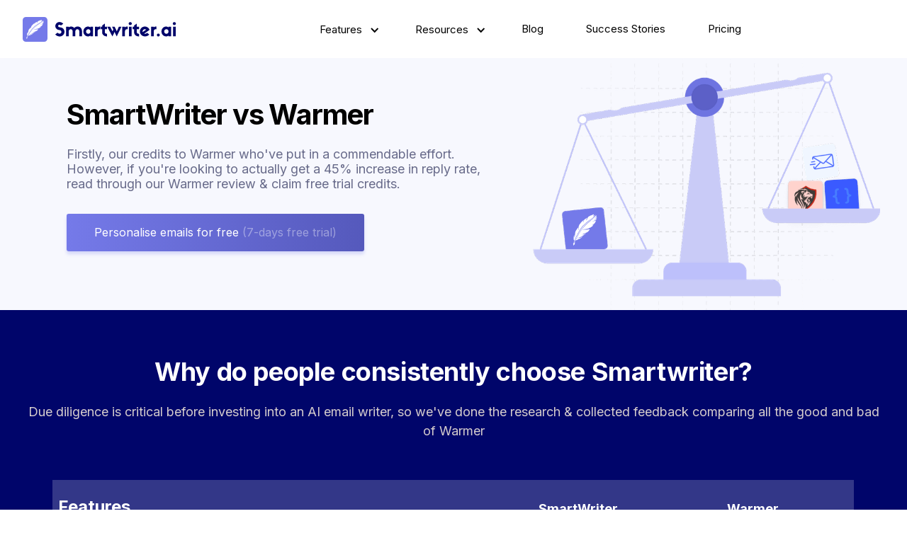

--- FILE ---
content_type: text/html; charset=utf-8
request_url: https://www.smartwriter.ai/alternative/warmer-alternative
body_size: 9126
content:
<!DOCTYPE html><!-- Last Published: Wed Apr 02 2025 10:45:58 GMT+0000 (Coordinated Universal Time) --><html data-wf-domain="www.smartwriter.ai" data-wf-page="6298bb94f149bf185a6bb6f2" data-wf-site="5ffd5ee7d7c77af3d1e2a894"><head><meta charset="utf-8"/><title>Warmer Alternative</title><meta content="SmartWriter Vs Warmer. With unmatched features at unbeatable pricing, you choose a high reply rate and high ROI with SmartWriter" name="description"/><meta content="Warmer Alternative" property="og:title"/><meta content="SmartWriter Vs Warmer. With unmatched features at unbeatable pricing, you choose a high reply rate and high ROI with SmartWriter" property="og:description"/><meta content="https://all-blog-assets.s3.ap-southeast-2.amazonaws.com/FB+add.jpg" property="og:image"/><meta content="Warmer Alternative" property="twitter:title"/><meta content="SmartWriter Vs Warmer. With unmatched features at unbeatable pricing, you choose a high reply rate and high ROI with SmartWriter" property="twitter:description"/><meta content="https://all-blog-assets.s3.ap-southeast-2.amazonaws.com/FB+add.jpg" property="twitter:image"/><meta property="og:type" content="website"/><meta content="summary_large_image" name="twitter:card"/><meta content="width=device-width, initial-scale=1" name="viewport"/><link href="https://cdn.prod.website-files.com/5ffd5ee7d7c77af3d1e2a894/css/smartwriter.9a5cb6995.min.css" rel="stylesheet" type="text/css"/><link href="https://fonts.googleapis.com" rel="preconnect"/><link href="https://fonts.gstatic.com" rel="preconnect" crossorigin="anonymous"/><script src="https://ajax.googleapis.com/ajax/libs/webfont/1.6.26/webfont.js" type="text/javascript"></script><script type="text/javascript">WebFont.load({  google: {    families: ["Inconsolata:400,700","DM Sans:regular,500,700","Barlow:200,300,regular,500,600,700","Inter:regular,500,600,700"]  }});</script><script type="text/javascript">!function(o,c){var n=c.documentElement,t=" w-mod-";n.className+=t+"js",("ontouchstart"in o||o.DocumentTouch&&c instanceof DocumentTouch)&&(n.className+=t+"touch")}(window,document);</script><link href="https://cdn.prod.website-files.com/5ffd5ee7d7c77af3d1e2a894/60d16019be15fb3a36fb2005_favicon-32x32.png" rel="shortcut icon" type="image/x-icon"/><link href="https://cdn.prod.website-files.com/5ffd5ee7d7c77af3d1e2a894/5ffd5ee7d7c77a0407e2a999_Webp.net-resizeimage%20(17).png" rel="apple-touch-icon"/><link href="https://www.smartwriter.ai/alternative/warmer-alternative" rel="canonical"/><script type="text/javascript">!function(f,b,e,v,n,t,s){if(f.fbq)return;n=f.fbq=function(){n.callMethod?n.callMethod.apply(n,arguments):n.queue.push(arguments)};if(!f._fbq)f._fbq=n;n.push=n;n.loaded=!0;n.version='2.0';n.agent='plwebflow';n.queue=[];t=b.createElement(e);t.async=!0;t.src=v;s=b.getElementsByTagName(e)[0];s.parentNode.insertBefore(t,s)}(window,document,'script','https://connect.facebook.net/en_US/fbevents.js');fbq('consent', 'revoke');fbq('init', '3508460785926669');fbq('track', 'PageView');</script><style>
body{
  -webkit-font-smoothing: antialiased;
  -moz-osx-font-smoothing: grayscale;
}
</style>


<!-- Google Analytics -->
<!-- Global site tag (gtag.js) - Google Analytics -->


<!-- Google Tag Manager -->
<script>(function(w,d,s,l,i){w[l]=w[l]||[];w[l].push({'gtm.start':
new Date().getTime(),event:'gtm.js'});var f=d.getElementsByTagName(s)[0],
j=d.createElement(s),dl=l!='dataLayer'?'&l='+l:'';j.async=true;j.src=
'https://www.googletagmanager.com/gtm.js?id='+i+dl;f.parentNode.insertBefore(j,f);
})(window,document,'script','dataLayer','GTM-TWRPDX8');</script>
<!-- End Google Tag Manager -->


<!-- TruConversion for smartwriter.ai -->
<script type="text/javascript">
    var _tip = _tip || [];
    (function(d,s,id){
        var js, tjs = d.getElementsByTagName(s)[0];
        if(d.getElementById(id)) { return; }
        js = d.createElement(s); js.id = id;
        js.async = true;
        js.src = d.location.protocol + '//app.truconversion.com/ti-js/15339/a97bd.js';
        tjs.parentNode.insertBefore(js, tjs);
    }(document, 'script', 'ti-js'));
</script>
<meta name="facebook-domain-verification" content="dx0zq78dr8t3cysu1kmsrffb63httf" />

<!-- Twitter universal website tag code -->
<script>
!function(e,t,n,s,u,a){e.twq||(s=e.twq=function(){s.exe?s.exe.apply(s,arguments):s.queue.push(arguments);
},s.version='1.1',s.queue=[],u=t.createElement(n),u.async=!0,u.src='//static.ads-twitter.com/uwt.js',
a=t.getElementsByTagName(n)[0],a.parentNode.insertBefore(u,a))}(window,document,'script');
// Insert Twitter Pixel ID and Standard Event data below
twq('init','o6r9h');
twq('track','PageView');
</script>
<!-- End Twitter universal website tag code -->
</head><body><div class="w-embed w-iframe"><!-- Google Tag Manager (noscript) -->
<noscript><iframe src="https://www.googletagmanager.com/ns.html?id=GTM-TWRPDX8"
height="0" width="0" style="display:none;visibility:hidden"></iframe></noscript>
<!-- End Google Tag Manager (noscript) --></div><div id="top" class="navbar-wrap"><div id="Header" data-w-id="6e6d2ec2-33d8-5406-f59f-9a2ea95d61e9" class="header-line hide"><div class="container-flex header-line-contain"><img src="https://cdn.prod.website-files.com/5ffd5ee7d7c77af3d1e2a894/60bcbdaa69dd880d9863a5d9_Group%206245.svg" loading="lazy" alt="" class="trustpilot"/><div>We&#x27;re rated 4.8/5 on Trustpilot. Checkout our customers&#x27; wins.</div><a href="https://www.trustpilot.com/review/smartwriter.ai" target="_blank" class="header-line-btn w-button">Write a Review</a><img src="https://cdn.prod.website-files.com/5ffd5ee7d7c77af3d1e2a894/60bcc0c1f82df96faad5625a_close%20icon.svg" loading="lazy" data-w-id="6e6d2ec2-33d8-5406-f59f-9a2ea95d61f0" alt="" class="header-line-close-icon"/></div></div><div data-collapse="medium" data-animation="default" data-duration="400" id="Navigation" data-easing="ease" data-easing2="ease" role="banner" class="navbar w-nav"><div class="navigation-container"><a href="/" class="brand w-nav-brand"><img src="https://cdn.prod.website-files.com/5ffd5ee7d7c77af3d1e2a894/60bd069469dd88dcba64f93b_logo%20512x512.svg" loading="lazy" alt="" class="logo-img"/><img src="https://cdn.prod.website-files.com/5ffd5ee7d7c77af3d1e2a894/60bd06d9f82df973a1d6c0a6_Smartwriter.ai.svg" loading="lazy" alt="" class="logo-text"/></a><nav role="navigation" class="nav-menu w-nav-menu"><div data-hover="false" data-delay="0" class="dropdown---navbar w-dropdown"><div class="dropdown-nav-link w-dropdown-toggle"><div class="icon---dropdown-menu w-icon-dropdown-toggle"></div><div>Features</div></div><nav class="dropdown-list---nav-link w-dropdown-list"><a href="/seo-backlink-outreach" class="dropdown-link---navbar w-dropdown-link">Automated SEO Backlink Outreach</a><a href="/social-media-content-generation" class="dropdown-link---navbar hide w-dropdown-link">AI Social Media Content Generator</a><a href="/ai-content-generator-shopify" class="dropdown-link---navbar hide w-dropdown-link">AI Content Generator</a></nav></div><div data-hover="false" data-delay="0" class="dropdown---navbar w-dropdown"><div class="dropdown-nav-link w-dropdown-toggle"><div class="icon---dropdown-menu w-icon-dropdown-toggle"></div><div>Resources</div></div><nav class="dropdown-list---nav-link w-dropdown-list"><a href="/university" class="dropdown-link---navbar w-dropdown-link">SmartWriter University</a><a href="/resources/airtable-acquire-5000-users-in-3-months" class="dropdown-link---navbar w-dropdown-link">Acquire 5k Users In 12 Weeks</a><a href="/cold-emailing-guide/what-is-cold-email" class="dropdown-link---navbar w-dropdown-link">The Ultimate Cold Email Guide</a></nav></div><a href="/blog" target="_blank" class="nav-link w-nav-link">Blog</a><a href="/case-studies" target="_blank" class="nav-link w-nav-link">Success Stories</a><a href="/pricing" class="nav-link w-nav-link">Pricing</a><div class="menu-btn-wrap mob"><a href="https://app.smartwriter.ai/login" target="_blank" class="nav-link sign-in w-nav-link">Sign In</a><a href="https://app.smartwriter.ai/sign-up" target="_blank" class="button header-button bf-deal w-button">Sign up</a></div></nav><div class="menu-btn-wrap desktop"><a href="https://app.smartwriter.ai/sign-up" target="_blank" class="button header-button new-btn ga-cta hide w-button">Sign Up</a></div><div class="menu-button w-nav-button"><div class="icon w-icon-nav-menu"></div></div></div></div></div><div class="hero about-hero comparison"><div class="container-new comparisons"><div class="title-wrap-left remove-padding"><h1 class="display-heading-3 comparisons">SmartWriter vs Warmer</h1><div class="hero-details comparisons">Firstly, our credits to Warmer who&#x27;ve put in a commendable effort. However, if you&#x27;re looking to actually get a 45% increase in reply rate, read through our Warmer review &amp; claim free trial credits.</div></div><a href="https://app.smartwriter.ai/sign-up" target="_blank" class="button-5 hero-home-btn ga-cta comparison w-button">Personalise emails for free <span class="button--span">(7-days free trial)</span></a></div><img src="https://cdn.prod.website-files.com/5ffd5ee7d7c77af3d1e2a894/613353c7c372ede63be124c7_illustration%20(2).png" loading="lazy" sizes="(max-width: 991px) 340px, 490px" srcset="https://cdn.prod.website-files.com/5ffd5ee7d7c77af3d1e2a894/613353c7c372ede63be124c7_illustration%20(2)-p-800.png 800w, https://cdn.prod.website-files.com/5ffd5ee7d7c77af3d1e2a894/613353c7c372ede63be124c7_illustration%20(2)-p-1080.png 1080w, https://cdn.prod.website-files.com/5ffd5ee7d7c77af3d1e2a894/613353c7c372ede63be124c7_illustration%20(2)-p-1600.png 1600w, https://cdn.prod.website-files.com/5ffd5ee7d7c77af3d1e2a894/613353c7c372ede63be124c7_illustration%20(2).png 1948w" alt="" class="comparison-image"/></div><div class="blue-hero-block-2 comparisons"><div class="container blue-home-contain comparison"><h2 class="how-home-h2-2">Why do people consistently choose Smartwriter?</h2><p class="comparison-brief">Due diligence is critical before investing into an AI email writer, so we&#x27;ve done the research &amp; collected feedback comparing all the good and bad of Warmer</p><div class="pricing-section"><div class="container-407"><div class="pricing-wrapper"><div class="w-layout-grid grid-top-sticky"><div class="pricing-top"><h3 class="top-heading comparisons">Features</h3></div><div id="w-node-_8f1ead20-ce72-cf38-4e2f-9864d87fcc43-5a6bb6f2" class="pricing-top item"></div><div id="w-node-_8f1ead20-ce72-cf38-4e2f-9864d87fcc4a-5a6bb6f2" class="pricing-top item"><h4 class="heading-89">SmartWriter<span class="discount"></span></h4></div><div id="w-node-_8f1ead20-ce72-cf38-4e2f-9864d87fcc53-5a6bb6f2" class="pricing-top item"><h4 class="heading-89">Warmer</h4><a href="#" class="start-link w-inline-block"></a></div></div><div class="w-layout-grid grid-pricing"><div class="pricing-line-break-top"><div class="title-2 comparison">PERSONALISATION</div></div><div class="pricing-line-break-top sw"></div><div class="pricing-line-break-top"></div><div class="pricing-line-break-top"></div><div class="pricing-table-cell label"><h4 class="heading-88">LinkedIn Recent Activity</h4></div><div class="pricing-table-cell sw"></div><div class="pricing-table-cell"><p>✅</p></div><div class="pricing-table-cell"><p>✅ Basic<br/></p></div><div class="pricing-table-cell label"><h4 class="heading-88">Recommendations, Bio, JD</h4></div><div class="pricing-table-cell sw"></div><div class="pricing-table-cell"><p>✅</p></div><div class="pricing-table-cell"><p>✅ Basic<br/></p></div><div class="pricing-table-cell label"><h4 class="heading-88">Familiarity &amp; Common points</h4></div><div class="pricing-table-cell sw"></div><div class="pricing-table-cell"><p>✅</p></div><div class="pricing-table-cell"><p>👎<br/></p></div><div class="pricing-table-cell"><h4 class="heading-88">15 Different personalisations <br/>generated/1 credit</h4></div><div class="pricing-table-cell sw"></div><div class="pricing-table-cell"><p>✅</p></div><div class="pricing-table-cell"><p>👎<br/></p></div><div class="pricing-table-cell"><h4 class="heading-88">Run Parallel Personalisations</h4></div><div class="pricing-table-cell sw"></div><div class="pricing-table-cell"><p>✅</p></div><div class="pricing-table-cell"><p>👎<br/></p></div><div class="pricing-table-cell"><h4 class="heading-88">SmartScripts <span class="text-span-23">(Select order &amp; priority of personalisation across all options)</span></h4></div><div class="pricing-table-cell sw"></div><div class="pricing-table-cell"><p>✅</p></div><div class="pricing-table-cell"><p>👎<br/></p></div><div class="pricing-table-cell"><h4 class="heading-88">Advanced Customisation of First Lines <span class="text-span-23">(over 126 combinations for Max ROI)</span></h4></div><div class="pricing-table-cell sw"></div><div class="pricing-table-cell"><p>✅ In Depth</p></div><div class="pricing-table-cell"><p>👎<br/></p></div><div class="pricing-table-cell"><h4 class="heading-88">In App Editing &amp; Saving</h4></div><div class="pricing-table-cell sw"></div><div class="pricing-table-cell"><p>✅</p></div><div class="pricing-table-cell"><p>👎<br/></p></div><div class="pricing-table-cell"><h4 class="heading-88">Price Per Line On Basic Plan</h4></div><div class="pricing-table-cell sw"></div><div class="pricing-table-cell"><p>$0.14<br/></p></div><div class="pricing-table-cell"><p>$0.21<br/></p></div><div class="pricing-table-cell"><h4 class="heading-88">Data Sources Used</h4></div><div class="pricing-table-cell sw"></div><div class="pricing-table-cell"><p>8 + Live Data<br/></p></div><div class="pricing-table-cell"><p class="paragraph-16">LinkedIn &amp; Website<br/></p></div><div class="pricing-table-cell"><h4 class="heading-88">Native Email Integrations</h4></div><div class="pricing-table-cell sw"></div><div class="pricing-table-cell"><p>✅</p></div><div class="pricing-table-cell"><p>✅</p><p class="paragraph-16">Mailshake<br/></p></div><div class="pricing-table-cell"><h4 class="heading-88">GSheets Automation</h4></div><div class="pricing-table-cell sw"></div><div class="pricing-table-cell"><p>✅</p></div><div class="pricing-table-cell"><p>👎<br/></p></div><div class="pricing-table-cell"><h4 class="heading-88">High Volume &amp; Low Volume Sending</h4></div><div class="pricing-table-cell sw"></div><div class="pricing-table-cell"><p>High + Low<br/></p></div><div class="pricing-table-cell"><p>Only Low<br/></p></div><div class="pricing-table-cell"><h4 class="heading-88">Free Prospect Data</h4></div><div class="pricing-table-cell sw"></div><div class="pricing-table-cell"><p>-<br/></p></div><div class="pricing-table-cell"><p>-<br/></p></div><div class="pricing-line-break"><div class="title-2 comparison">PERSONALISATION SOURCES</div></div><div class="pricing-line-break sw"></div><div class="pricing-line-break"></div><div class="pricing-line-break"></div><div class="pricing-table-cell"><h4 class="heading-88">LinkedIn Personalisation</h4></div><div class="pricing-table-cell sw"></div><div class="pricing-table-cell"><p>✅ In Depth</p></div><div class="pricing-table-cell"><p>✅ Basic<br/></p></div><div class="pricing-table-cell"><h4 class="heading-88">Company News</h4></div><div class="pricing-table-cell sw"></div><div class="pricing-table-cell"><p>✅ &lt; 6 Months</p></div><div class="pricing-table-cell"><p>✅ Basic<br/></p></div><div class="pricing-table-cell"><h4 class="heading-88">Company Case Studies</h4></div><div class="pricing-table-cell sw"></div><div class="pricing-table-cell"><p>✅</p></div><div class="pricing-table-cell"><p>✅ Basic<br/></p></div><div class="pricing-table-cell"><h4 class="heading-88">Company Blogs</h4></div><div class="pricing-table-cell sw"></div><div class="pricing-table-cell"><p>✅</p></div><div class="pricing-table-cell"><p><br/></p><p>✅ Basic<br/></p></div><div class="pricing-table-cell"><h4 class="heading-88">Company Google Reviews</h4></div><div class="pricing-table-cell sw"></div><div class="pricing-table-cell"><p>✅</p></div><div class="pricing-table-cell"><p>👎<br/></p></div><div class="pricing-table-cell"><h4 class="heading-88">Medium Blogs</h4></div><div class="pricing-table-cell sw"></div><div class="pricing-table-cell"><p>✅</p></div><div class="pricing-table-cell"><p>👎<br/></p></div><div class="pricing-table-cell"><h4 class="heading-88">Webinars</h4></div><div class="pricing-table-cell sw"></div><div class="pricing-table-cell"><p>✅</p></div><div class="pricing-table-cell"><p>👎<br/></p></div><div class="pricing-table-cell"><h4 class="heading-88">Podcasts</h4></div><div class="pricing-table-cell sw"></div><div class="pricing-table-cell"><p>✅</p></div><div class="pricing-table-cell"><p>👎<br/></p></div><div class="pricing-table-cell"><h4 class="heading-88">News Mentions</h4></div><div class="pricing-table-cell sw"></div><div class="pricing-table-cell"><p>✅ Latest News<br/></p></div><div class="pricing-table-cell"><p>👎<br/></p></div><div class="pricing-line-break"><div class="title-2 comparison">OTHER ENHANCED FEATURES</div></div><div class="pricing-line-break sw"></div><div class="pricing-line-break"></div><div class="pricing-line-break"></div><div class="pricing-table-cell"><h4 class="heading-88">Find + Verify Emails</h4></div><div class="pricing-table-cell sw"></div><div class="pricing-table-cell"><p>✅ 6 Step SMTP</p></div><div class="pricing-table-cell"><p>👎<br/></p></div><div class="pricing-table-cell"><h4 class="heading-88">AI Copywriting Services</h4></div><div class="pricing-table-cell sw"></div><div class="pricing-table-cell"><p>✅</p></div><div class="pricing-table-cell"><p>👎<br/></p></div><div class="pricing-table-cell"><h4 class="heading-88">Chrome Extension</h4></div><div class="pricing-table-cell sw"></div><div class="pricing-table-cell"><p>✅</p></div><div class="pricing-table-cell"><p>👎<br/></p></div><div class="pricing-table-cell"><h4 class="heading-88">LinkedIn Lead Gen</h4></div><div class="pricing-table-cell sw"></div><div class="pricing-table-cell"><p>✅</p></div><div class="pricing-table-cell"><p>👎<br/></p></div><div class="pricing-table-cell"><h4 class="heading-88">Unlimited LinkedIn Scraping</h4></div><div class="pricing-table-cell sw"></div><div class="pricing-table-cell"><p>✅</p></div><div class="pricing-table-cell"><p>👎<br/></p></div><div class="pricing-table-cell"><h4 class="heading-88">500 verified emails/m free forever</h4></div><div class="pricing-table-cell sw"></div><div class="pricing-table-cell"><p>✅</p></div><div class="pricing-table-cell"><p>👎<br/></p></div></div></div></div></div></div><div class="content-section how-home"><div class="container how-home"><h2 class="how-home-h2 comparison-page-explanation">Built to help you scale.</h2><p class="text-block-100 comparison-page-explanation">Built my sales engineers and agency experts to help you scale your fulfilment so you can focus on sales. Your life becomes easier with Smartwriter<br/></p><div class="w-layout-grid grid---how-home"><div class="how-home-item"><div class="how-home-img-wrap"><img src="https://cdn.prod.website-files.com/5ffd5ee7d7c77af3d1e2a894/60be43f671483648366a338e_time.svg" loading="lazy" width="165" alt="" class="how-home-img"/></div><h4 class="how-home-h4">AI In-Depth Research</h4><div class="text-block-99">We use contextual search engines to find data your normal BA or Sales person would take hours to find, in seconds.</div></div><div class="how-home-item"><div class="how-home-img-wrap _1"><img src="https://cdn.prod.website-files.com/5ffd5ee7d7c77af3d1e2a894/60be3e725a9ae5b446f4e03f_Group%206312.svg" loading="lazy" width="182" alt="" class="blue-hero-img"/></div><h4 class="how-home-h4">Automate. Everything</h4><div class="text-block-98">Automate your entire outreach process with Ready To Go Ice breakers. No need to review the output. </div></div><div class="how-home-item"><div class="how-home-img-wrap"><img src="https://cdn.prod.website-files.com/5ffd5ee7d7c77af3d1e2a894/60be43f6c5efc3271ec6720d_illustration.svg" loading="lazy" alt="" class="how-home-img"/></div><h4 class="how-home-h4">Real Time Data</h4><div class="text-block-100">100s of scrapers find real-time data about your prospect. Never worry about referencing old data &amp; wow your lead.</div></div></div></div></div></div><div class="content-section how-home"><div class="container how-home"><div class="w-layout-grid grid---how-home"><div class="how-home-item"><div class="how-home-img-wrap _1"><img src="https://cdn.prod.website-files.com/5ffd5ee7d7c77af3d1e2a894/60cc09c1c4654620c4ce59a9_deals%20(1).png" loading="lazy" width="102" alt="" class="how-home-img"/></div><h4 class="what-home-h4">Individual Data Research</h4><div>We&#x27;ll find Podcasts, Interviews, Articles, Medium blogs and 42 more data sources to create wallet opening intro lines.</div></div><div class="how-home-item"><div class="how-home-img-wrap"><img src="https://cdn.prod.website-files.com/5ffd5ee7d7c77af3d1e2a894/60be43f55a9ae55500f4fbc3_AI%20powered.svg" loading="lazy" alt="" class="how-home-img"/></div><h4 class="what-home-h4">LinkedIn Personalization</h4><div>Only product in the market to find recent activity, commonality with leads, and generate &gt;25 first lines.</div></div><div class="how-home-item"><div class="how-home-img-wrap"><img src="https://cdn.prod.website-files.com/5ffd5ee7d7c77af3d1e2a894/60c144e37870b4145550ec8e_Group%206308.svg" loading="lazy" width="198" alt="" class="how-home-img"/></div><h4 class="what-home-h4">Deep Researched Emails</h4><div>We use your prospects&#x27; case studies, awards, news articles or blogs to eye grabbing emails.</div></div></div></div></div><div class="content-section how-home"><div class="container how-home"><h2 class="what-home-h2">Trusted and Used by 12,218+ Companies &amp; Agencies</h2><div class="w-layout-grid portfolio-company-list"><div id="w-node-abfc45b7-7ef4-b127-4723-51ff4c7fcd35-4c7fcd30" class="portolio-company-each-div"><img src="https://cdn.prod.website-files.com/5ffd5ee7d7c77af3d1e2a894/61a44d3d3b3d4bfd2a8fb06c_Facebook-Logo.png" loading="lazy" sizes="100vw" srcset="https://cdn.prod.website-files.com/5ffd5ee7d7c77af3d1e2a894/61a44d3d3b3d4bfd2a8fb06c_Facebook-Logo-p-500.png 500w, https://cdn.prod.website-files.com/5ffd5ee7d7c77af3d1e2a894/61a44d3d3b3d4bfd2a8fb06c_Facebook-Logo-p-800.png 800w, https://cdn.prod.website-files.com/5ffd5ee7d7c77af3d1e2a894/61a44d3d3b3d4bfd2a8fb06c_Facebook-Logo.png 3840w" alt="" class="portfolio-logo"/></div><div class="portolio-company-each-div"><img src="https://cdn.prod.website-files.com/5ffd5ee7d7c77af3d1e2a894/61a454ed96bf580e6abb1269_1_9CTZvdAcnNSOQ8E-jlx_JA.png" loading="lazy" sizes="100vw" srcset="https://cdn.prod.website-files.com/5ffd5ee7d7c77af3d1e2a894/61a454ed96bf580e6abb1269_1_9CTZvdAcnNSOQ8E-jlx_JA-p-500.png 500w, https://cdn.prod.website-files.com/5ffd5ee7d7c77af3d1e2a894/61a454ed96bf580e6abb1269_1_9CTZvdAcnNSOQ8E-jlx_JA-p-800.png 800w, https://cdn.prod.website-files.com/5ffd5ee7d7c77af3d1e2a894/61a454ed96bf580e6abb1269_1_9CTZvdAcnNSOQ8E-jlx_JA-p-1080.png 1080w, https://cdn.prod.website-files.com/5ffd5ee7d7c77af3d1e2a894/61a454ed96bf580e6abb1269_1_9CTZvdAcnNSOQ8E-jlx_JA-p-1600.png 1600w, https://cdn.prod.website-files.com/5ffd5ee7d7c77af3d1e2a894/61a454ed96bf580e6abb1269_1_9CTZvdAcnNSOQ8E-jlx_JA-p-2000.png 2000w, https://cdn.prod.website-files.com/5ffd5ee7d7c77af3d1e2a894/61a454ed96bf580e6abb1269_1_9CTZvdAcnNSOQ8E-jlx_JA-p-2600.png 2600w, https://cdn.prod.website-files.com/5ffd5ee7d7c77af3d1e2a894/61a454ed96bf580e6abb1269_1_9CTZvdAcnNSOQ8E-jlx_JA.png 3121w" alt="" class="portfolio-logo"/><div class="text-block-110">Startups</div></div><div class="portolio-company-each-div"><img src="https://cdn.prod.website-files.com/5ffd5ee7d7c77af3d1e2a894/61e767890cd59b47e3e327da_Screen%20Shot%202022-01-19%20at%2012.20.06%20pm.png" loading="lazy" sizes="100vw" srcset="https://cdn.prod.website-files.com/5ffd5ee7d7c77af3d1e2a894/61e767890cd59b47e3e327da_Screen%20Shot%202022-01-19%20at%2012.20.06%20pm-p-500.png 500w, https://cdn.prod.website-files.com/5ffd5ee7d7c77af3d1e2a894/61e767890cd59b47e3e327da_Screen%20Shot%202022-01-19%20at%2012.20.06%20pm.png 666w" alt="" class="portfolio-logo"/></div><div class="portolio-company-each-div"><img src="https://cdn.prod.website-files.com/5ffd5ee7d7c77af3d1e2a894/61e7684fda6038c95722af36_2560px-Stripe_Logo%2C_revised_2016.svg.png" loading="lazy" sizes="100vw" srcset="https://cdn.prod.website-files.com/5ffd5ee7d7c77af3d1e2a894/61e7684fda6038c95722af36_2560px-Stripe_Logo%2C_revised_2016.svg-p-500.png 500w, https://cdn.prod.website-files.com/5ffd5ee7d7c77af3d1e2a894/61e7684fda6038c95722af36_2560px-Stripe_Logo%2C_revised_2016.svg-p-800.png 800w, https://cdn.prod.website-files.com/5ffd5ee7d7c77af3d1e2a894/61e7684fda6038c95722af36_2560px-Stripe_Logo%2C_revised_2016.svg-p-1080.png 1080w, https://cdn.prod.website-files.com/5ffd5ee7d7c77af3d1e2a894/61e7684fda6038c95722af36_2560px-Stripe_Logo%2C_revised_2016.svg-p-1600.png 1600w, https://cdn.prod.website-files.com/5ffd5ee7d7c77af3d1e2a894/61e7684fda6038c95722af36_2560px-Stripe_Logo%2C_revised_2016.svg-p-2000.png 2000w, https://cdn.prod.website-files.com/5ffd5ee7d7c77af3d1e2a894/61e7684fda6038c95722af36_2560px-Stripe_Logo%2C_revised_2016.svg.png 2560w" alt="" class="portfolio-logo"/></div><div class="portolio-company-each-div"><img src="https://cdn.prod.website-files.com/5ffd5ee7d7c77af3d1e2a894/61e76a3eb08fdca3851c0b51_256298376_918738632361949_6632515498911540166_n.svg" loading="lazy" alt="" class="portfolio-logo"/></div><div class="portolio-company-each-div"><img src="https://cdn.prod.website-files.com/5ffd5ee7d7c77af3d1e2a894/623a72766c76b568a2923045_adroll-logo1.png" loading="lazy" width="125" alt="" class="portfolio-logo"/></div><div class="portolio-company-each-div"><img src="https://cdn.prod.website-files.com/5ffd5ee7d7c77af3d1e2a894/623a723739f7857bcfa08412_AirTable.png" loading="lazy" alt="" class="portfolio-logo"/></div><div class="portolio-company-each-div"><img src="https://cdn.prod.website-files.com/5ffd5ee7d7c77af3d1e2a894/623a724e4c7dd7e4199b84f8_mongodb-logo.png" loading="lazy" width="137" id="w-node-df6c51d1-fac8-6f30-0341-4aa21bd5530b-4c7fcd30" alt="" class="portfolio-logo"/></div><div class="portolio-company-each-div"><img src="https://cdn.prod.website-files.com/5ffd5ee7d7c77af3d1e2a894/61efe5705fbc8964ac3152ec_Oracle_NetSuite_2021.png" loading="lazy" alt="" sizes="(max-width: 479px) 85vw, (max-width: 767px) 12vw, (max-width: 991px) 85vw, (max-width: 1279px) 75vw, 917px" srcset="https://cdn.prod.website-files.com/5ffd5ee7d7c77af3d1e2a894/61efe5705fbc8964ac3152ec_Oracle_NetSuite_2021-p-500.png 500w, https://cdn.prod.website-files.com/5ffd5ee7d7c77af3d1e2a894/61efe5705fbc8964ac3152ec_Oracle_NetSuite_2021.png 917w" class="portfolio-logo"/></div><div class="portolio-company-each-div"><img src="https://cdn.prod.website-files.com/5ffd5ee7d7c77af3d1e2a894/624fc9cae0647c10cc7ac72e_Uber-Logo-2018-present.jpeg" loading="lazy" width="140" sizes="(max-width: 479px) 85vw, (max-width: 767px) 12vw, 140px" alt="" srcset="https://cdn.prod.website-files.com/5ffd5ee7d7c77af3d1e2a894/624fc9cae0647c10cc7ac72e_Uber-Logo-2018-present-p-800.jpeg 800w, https://cdn.prod.website-files.com/5ffd5ee7d7c77af3d1e2a894/624fc9cae0647c10cc7ac72e_Uber-Logo-2018-present-p-1080.jpeg 1080w, https://cdn.prod.website-files.com/5ffd5ee7d7c77af3d1e2a894/624fc9cae0647c10cc7ac72e_Uber-Logo-2018-present-p-1600.jpeg 1600w, https://cdn.prod.website-files.com/5ffd5ee7d7c77af3d1e2a894/624fc9cae0647c10cc7ac72e_Uber-Logo-2018-present-p-2000.jpeg 2000w, https://cdn.prod.website-files.com/5ffd5ee7d7c77af3d1e2a894/624fc9cae0647c10cc7ac72e_Uber-Logo-2018-present-p-2600.jpeg 2600w, https://cdn.prod.website-files.com/5ffd5ee7d7c77af3d1e2a894/624fc9cae0647c10cc7ac72e_Uber-Logo-2018-present-p-3200.jpeg 3200w, https://cdn.prod.website-files.com/5ffd5ee7d7c77af3d1e2a894/624fc9cae0647c10cc7ac72e_Uber-Logo-2018-present.jpeg 3840w" class="portfolio-logo"/></div><div class="portolio-company-each-div"><img src="https://cdn.prod.website-files.com/5ffd5ee7d7c77af3d1e2a894/623bc142eeda3b45ff51a52a_VaynerMedia_Logo.jpeg" loading="lazy" sizes="100vw" srcset="https://cdn.prod.website-files.com/5ffd5ee7d7c77af3d1e2a894/623bc142eeda3b45ff51a52a_VaynerMedia_Logo-p-500.jpeg 500w, https://cdn.prod.website-files.com/5ffd5ee7d7c77af3d1e2a894/623bc142eeda3b45ff51a52a_VaynerMedia_Logo-p-800.jpeg 800w, https://cdn.prod.website-files.com/5ffd5ee7d7c77af3d1e2a894/623bc142eeda3b45ff51a52a_VaynerMedia_Logo-p-1080.jpeg 1080w, https://cdn.prod.website-files.com/5ffd5ee7d7c77af3d1e2a894/623bc142eeda3b45ff51a52a_VaynerMedia_Logo-p-1600.jpeg 1600w, https://cdn.prod.website-files.com/5ffd5ee7d7c77af3d1e2a894/623bc142eeda3b45ff51a52a_VaynerMedia_Logo-p-2000.jpeg 2000w, https://cdn.prod.website-files.com/5ffd5ee7d7c77af3d1e2a894/623bc142eeda3b45ff51a52a_VaynerMedia_Logo.jpeg 2286w" alt="" class="portfolio-logo"/></div><div class="portolio-company-each-div"><img src="https://cdn.prod.website-files.com/5ffd5ee7d7c77af3d1e2a894/624f9a4babd25237db756ee3_Screen%20Shot%202022-04-08%20at%2012.13.20%20pm.png" loading="lazy" sizes="100vw" srcset="https://cdn.prod.website-files.com/5ffd5ee7d7c77af3d1e2a894/624f9a4babd25237db756ee3_Screen%20Shot%202022-04-08%20at%2012.13.20%20pm-p-500.png 500w, https://cdn.prod.website-files.com/5ffd5ee7d7c77af3d1e2a894/624f9a4babd25237db756ee3_Screen%20Shot%202022-04-08%20at%2012.13.20%20pm.png 642w" alt="" class="portfolio-logo"/></div></div></div></div><div class="faq-content-wrap"><div class="mycontain faq-contain"><h1 class="display-heading-3 comparisons comparison-faq-header">Frequently Asked Questions</h1><div id="general" class="faq-section-wrap"><div class="anchor faq-anchor"></div><div class="faq-title-wrap"><div class="faq-title">General Questions</div><div class="faq-title-divider"></div></div><div class="question-wrap"><h4 class="faq-h4">Where did you find the data to do this comparison?</h4><p class="faq-p-new">This data is collected from users of Lyne that have provided direct feedback about their experience using their application.</p></div></div><div id="credits" class="faq-section-wrap"><div class="anchor faq-anchor"></div><div class="faq-title-wrap"><div class="faq-title">Credits/Pricing</div><div class="faq-title-divider"></div></div><div class="question-wrap"><h4 class="faq-h4">What is a credit</h4><p class="faq-p-new">A credit is equal to 1 lead of yours. If you add 1 person&#x27;s LinkedIn profile, thats considered 1 credit.<br/>Similarly the same if you add 1 website, 1 backlink url etc etc.<br/><br/>For LinkedIn alone we generate upto 21 first lines you can use across an entire email sequence, for just 1 credit.<br/><br/>The output is auto-organised to personalise your entire followup email sequence. i.e All of the below is just 1 credit.<br/>‍<br/></p><img src="https://cdn.prod.website-files.com/5ffd5ee7d7c77af3d1e2a894/61f3db98770b580e4b4662d9_Screen%20Shot%202021-12-20%20at%202.23.06%20pm.png" loading="lazy" sizes="(max-width: 991px) 92vw, 910px" srcset="https://cdn.prod.website-files.com/5ffd5ee7d7c77af3d1e2a894/61f3db98770b580e4b4662d9_Screen%20Shot%202021-12-20%20at%202.23.06%20pm-p-500.png 500w, https://cdn.prod.website-files.com/5ffd5ee7d7c77af3d1e2a894/61f3db98770b580e4b4662d9_Screen%20Shot%202021-12-20%20at%202.23.06%20pm-p-800.png 800w, https://cdn.prod.website-files.com/5ffd5ee7d7c77af3d1e2a894/61f3db98770b580e4b4662d9_Screen%20Shot%202021-12-20%20at%202.23.06%20pm-p-1080.png 1080w, https://cdn.prod.website-files.com/5ffd5ee7d7c77af3d1e2a894/61f3db98770b580e4b4662d9_Screen%20Shot%202021-12-20%20at%202.23.06%20pm-p-1600.png 1600w, https://cdn.prod.website-files.com/5ffd5ee7d7c77af3d1e2a894/61f3db98770b580e4b4662d9_Screen%20Shot%202021-12-20%20at%202.23.06%20pm-p-2000.png 2000w, https://cdn.prod.website-files.com/5ffd5ee7d7c77af3d1e2a894/61f3db98770b580e4b4662d9_Screen%20Shot%202021-12-20%20at%202.23.06%20pm.png 2184w" alt=""/><p class="faq-p-new">‍<br/>For all other options + Smart Scripts we generate 2 outputs.<br/>‍<br/>For Smart Scripts you have multi-select, which means you can dynamically personalise your entire email sequence. <br/>‍<br/>Email 1: LinkedIn Personalisation, Email 2: Company News Personalisation, Email 3: Medium blog<br/><br/>This output is also organised for easy sequencing.<br/></p><div class="faq-flex-wrap"><div class="faq-flex"><img src="https://cdn.prod.website-files.com/5ffd5ee7d7c77af3d1e2a894/60be5c54bb133b5c71dd5826_tick.svg" loading="lazy" alt="" class="tick"/><div>1 credit = 1 Lead = 1 Person = 1 Company = 1 LinkedIn Profile = Upto 21 first lines</div></div></div></div></div><div id="billing" class="faq-section-wrap"><div class="anchor faq-anchor"></div><div class="faq-title-wrap"><div class="faq-title">Billing Questions</div><div class="faq-title-divider"></div></div><div class="question-wrap"><h4 class="faq-h4">Can I add / topup my credits?</h4><p class="faq-p-new">You can get topup credits as a pro plan user</p></div><div class="question-wrap last"><h4 class="faq-h4">Will I be charged the full amount/the difference when I upgrade</h4><p class="faq-p-new">You will only be charged the difference if you upgrade. Base Plan to Popular plan would mean you are charged $90 not $149</p></div></div><div id="security" class="faq-section-wrap last"><div class="anchor faq-anchor"></div></div></div></div><div class="cta"><div class="mycontain cta-contain"><div class="before-footer-cta-wrap"><h2 class="cta-2-h2">Send 1000 Hyper Personalised Emails Per Hour</h2><div class="cta-2-subtitle">7-day free trial. No credit card required.</div><a href="https://app.smartwriter.ai/sign-up" class="button hero-home-btn cta-2-btn ga-cta w-button">Get Started For Free</a></div></div></div><div class="mysection footer-new"><div class="mycontain"></div><div class="mycontain"><div class="w-layout-grid grid---footer"><div id="w-node-c6e40363-3415-aaf9-6d1d-6928fcc96d5e-fcc96d5a" class="footer-col"><a href="#" class="footer-brand w-inline-block"><img src="https://cdn.prod.website-files.com/5ffd5ee7d7c77af3d1e2a894/60bfcd29e12a70de0743d985_logo%20(1).svg" loading="lazy" alt=""/></a><div class="footer-text"><a href="https://five2one.com.au">A Five2one App</a></div></div><div class="footer-col"><h5 class="footer-h5">Product Features</h5><a href="/seo-backlink-outreach" class="footer-link-new">Automated SEO Backlink Outreach</a></div><div class="footer-col"><h5 class="footer-h5">Resource</h5><a href="/blog" class="footer-link-new">Blog</a><a href="/case-studies" class="footer-link-new">Case Studies</a><a href="/university" class="footer-link-new">University</a><a href="/faq" class="footer-link-new">FAQ</a></div><div class="footer-col"><h5 class="footer-h5">Legals</h5><a href="/new-privacy-policy" class="footer-link-new">Privacy Policy</a><a href="/new-terms-and-conditions" class="footer-link-new">Ts &amp; Cs</a></div></div><div class="w-layout-grid grid---footer"><div class="footer-col"><h5 class="footer-h5">Content</h5><a href="/ecommerce-case-studies" class="footer-link-new">eComm Case Studies</a><a href="/saas-growth-case-studies" class="footer-link-new">SaaS Case Studies</a><a href="https://www.smartwriter.ai/blog/best-no-code-tools-to-try" class="footer-link-new">Best No Code Tools</a><a href="/resources/the-ultimate-startup-checklist" class="footer-link-new">The Ultimate Startup Checklist</a><a href="/alternative/lyne-alternative" class="footer-link-new">SmartWriter Vs Lyne</a><a href="/alternative/quicklines-alternative" class="footer-link-new">SmartWriter Vs Quicklines</a><a href="/alternative/breakcold-alternative" class="footer-link-new">SmartWriter Vs Breakcold</a><a href="/alternative/nureply-alternative" class="footer-link-new">SmartWriter Vs Nureply</a><a href="/alternative/warmer-alternative" aria-current="page" class="footer-link-new w--current">SmartWriter Vs Warmer</a></div><div class="footer-col"><h5 class="footer-h5">Tools</h5><a href="/tools/email-quality-check" class="footer-link-new">Email Clarity Checker</a></div><div class="footer-col"><div class="w-embed w-script"><script async src="https://eomail5.com/form/59e77846-1c6e-11ec-96e5-06b4694bee2a.js" data-form="59e77846-1c6e-11ec-96e5-06b4694bee2a"></script></div></div></div></div><div class="copyright-block"><div class="mycontain copyright"><div class="made-text">Made with ❤️  in Sunny Sydney 🇦🇺</div><div>Reg. 521 Products Pty Ltd</div></div></div></div><script src="https://d3e54v103j8qbb.cloudfront.net/js/jquery-3.5.1.min.dc5e7f18c8.js?site=5ffd5ee7d7c77af3d1e2a894" type="text/javascript" integrity="sha256-9/aliU8dGd2tb6OSsuzixeV4y/faTqgFtohetphbbj0=" crossorigin="anonymous"></script><script src="https://cdn.prod.website-files.com/5ffd5ee7d7c77af3d1e2a894/js/smartwriter.schunk.4a394eb5af8156f2.js" type="text/javascript"></script><script src="https://cdn.prod.website-files.com/5ffd5ee7d7c77af3d1e2a894/js/smartwriter.schunk.2836db72cdeeb6cc.js" type="text/javascript"></script><script src="https://cdn.prod.website-files.com/5ffd5ee7d7c77af3d1e2a894/js/smartwriter.3589c507.a90493b373c1620a.js" type="text/javascript"></script></body></html>

--- FILE ---
content_type: text/css
request_url: https://cdn.prod.website-files.com/5ffd5ee7d7c77af3d1e2a894/css/smartwriter.9a5cb6995.min.css
body_size: 29611
content:
html{-webkit-text-size-adjust:100%;-ms-text-size-adjust:100%;font-family:sans-serif}body{margin:0}article,aside,details,figcaption,figure,footer,header,hgroup,main,menu,nav,section,summary{display:block}audio,canvas,progress,video{vertical-align:baseline;display:inline-block}audio:not([controls]){height:0;display:none}[hidden],template{display:none}a{background-color:#0000}a:active,a:hover{outline:0}abbr[title]{border-bottom:1px dotted}b,strong{font-weight:700}dfn{font-style:italic}h1{margin:.67em 0;font-size:2em}mark{color:#000;background:#ff0}small{font-size:80%}sub,sup{vertical-align:baseline;font-size:75%;line-height:0;position:relative}sup{top:-.5em}sub{bottom:-.25em}img{border:0}svg:not(:root){overflow:hidden}hr{box-sizing:content-box;height:0}pre{overflow:auto}code,kbd,pre,samp{font-family:monospace;font-size:1em}button,input,optgroup,select,textarea{color:inherit;font:inherit;margin:0}button{overflow:visible}button,select{text-transform:none}button,html input[type=button],input[type=reset]{-webkit-appearance:button;cursor:pointer}button[disabled],html input[disabled]{cursor:default}button::-moz-focus-inner,input::-moz-focus-inner{border:0;padding:0}input{line-height:normal}input[type=checkbox],input[type=radio]{box-sizing:border-box;padding:0}input[type=number]::-webkit-inner-spin-button,input[type=number]::-webkit-outer-spin-button{height:auto}input[type=search]{-webkit-appearance:none}input[type=search]::-webkit-search-cancel-button,input[type=search]::-webkit-search-decoration{-webkit-appearance:none}legend{border:0;padding:0}textarea{overflow:auto}optgroup{font-weight:700}table{border-collapse:collapse;border-spacing:0}td,th{padding:0}@font-face{font-family:webflow-icons;src:url([data-uri])format("truetype");font-weight:400;font-style:normal}[class^=w-icon-],[class*=\ w-icon-]{speak:none;font-variant:normal;text-transform:none;-webkit-font-smoothing:antialiased;-moz-osx-font-smoothing:grayscale;font-style:normal;font-weight:400;line-height:1;font-family:webflow-icons!important}.w-icon-slider-right:before{content:""}.w-icon-slider-left:before{content:""}.w-icon-nav-menu:before{content:""}.w-icon-arrow-down:before,.w-icon-dropdown-toggle:before{content:""}.w-icon-file-upload-remove:before{content:""}.w-icon-file-upload-icon:before{content:""}*{box-sizing:border-box}html{height:100%}body{color:#333;background-color:#fff;min-height:100%;margin:0;font-family:Arial,sans-serif;font-size:14px;line-height:20px}img{vertical-align:middle;max-width:100%;display:inline-block}html.w-mod-touch *{background-attachment:scroll!important}.w-block{display:block}.w-inline-block{max-width:100%;display:inline-block}.w-clearfix:before,.w-clearfix:after{content:" ";grid-area:1/1/2/2;display:table}.w-clearfix:after{clear:both}.w-hidden{display:none}.w-button{color:#fff;line-height:inherit;cursor:pointer;background-color:#3898ec;border:0;border-radius:0;padding:9px 15px;text-decoration:none;display:inline-block}input.w-button{-webkit-appearance:button}html[data-w-dynpage] [data-w-cloak]{color:#0000!important}.w-code-block{margin:unset}pre.w-code-block code{all:inherit}.w-optimization{display:contents}.w-webflow-badge,.w-webflow-badge>img{box-sizing:unset;width:unset;height:unset;max-height:unset;max-width:unset;min-height:unset;min-width:unset;margin:unset;padding:unset;float:unset;clear:unset;border:unset;border-radius:unset;background:unset;background-image:unset;background-position:unset;background-size:unset;background-repeat:unset;background-origin:unset;background-clip:unset;background-attachment:unset;background-color:unset;box-shadow:unset;transform:unset;direction:unset;font-family:unset;font-weight:unset;color:unset;font-size:unset;line-height:unset;font-style:unset;font-variant:unset;text-align:unset;letter-spacing:unset;-webkit-text-decoration:unset;text-decoration:unset;text-indent:unset;text-transform:unset;list-style-type:unset;text-shadow:unset;vertical-align:unset;cursor:unset;white-space:unset;word-break:unset;word-spacing:unset;word-wrap:unset;transition:unset}.w-webflow-badge{white-space:nowrap;cursor:pointer;box-shadow:0 0 0 1px #0000001a,0 1px 3px #0000001a;visibility:visible!important;opacity:1!important;z-index:2147483647!important;color:#aaadb0!important;overflow:unset!important;background-color:#fff!important;border-radius:3px!important;width:auto!important;height:auto!important;margin:0!important;padding:6px!important;font-size:12px!important;line-height:14px!important;text-decoration:none!important;display:inline-block!important;position:fixed!important;inset:auto 12px 12px auto!important;transform:none!important}.w-webflow-badge>img{position:unset;visibility:unset!important;opacity:1!important;vertical-align:middle!important;display:inline-block!important}h1,h2,h3,h4,h5,h6{margin-bottom:10px;font-weight:700}h1{margin-top:20px;font-size:38px;line-height:44px}h2{margin-top:20px;font-size:32px;line-height:36px}h3{margin-top:20px;font-size:24px;line-height:30px}h4{margin-top:10px;font-size:18px;line-height:24px}h5{margin-top:10px;font-size:14px;line-height:20px}h6{margin-top:10px;font-size:12px;line-height:18px}p{margin-top:0;margin-bottom:10px}blockquote{border-left:5px solid #e2e2e2;margin:0 0 10px;padding:10px 20px;font-size:18px;line-height:22px}figure{margin:0 0 10px}figcaption{text-align:center;margin-top:5px}ul,ol{margin-top:0;margin-bottom:10px;padding-left:40px}.w-list-unstyled{padding-left:0;list-style:none}.w-embed:before,.w-embed:after{content:" ";grid-area:1/1/2/2;display:table}.w-embed:after{clear:both}.w-video{width:100%;padding:0;position:relative}.w-video iframe,.w-video object,.w-video embed{border:none;width:100%;height:100%;position:absolute;top:0;left:0}fieldset{border:0;margin:0;padding:0}button,[type=button],[type=reset]{cursor:pointer;-webkit-appearance:button;border:0}.w-form{margin:0 0 15px}.w-form-done{text-align:center;background-color:#ddd;padding:20px;display:none}.w-form-fail{background-color:#ffdede;margin-top:10px;padding:10px;display:none}label{margin-bottom:5px;font-weight:700;display:block}.w-input,.w-select{color:#333;vertical-align:middle;background-color:#fff;border:1px solid #ccc;width:100%;height:38px;margin-bottom:10px;padding:8px 12px;font-size:14px;line-height:1.42857;display:block}.w-input::placeholder,.w-select::placeholder{color:#999}.w-input:focus,.w-select:focus{border-color:#3898ec;outline:0}.w-input[disabled],.w-select[disabled],.w-input[readonly],.w-select[readonly],fieldset[disabled] .w-input,fieldset[disabled] .w-select{cursor:not-allowed}.w-input[disabled]:not(.w-input-disabled),.w-select[disabled]:not(.w-input-disabled),.w-input[readonly],.w-select[readonly],fieldset[disabled]:not(.w-input-disabled) .w-input,fieldset[disabled]:not(.w-input-disabled) .w-select{background-color:#eee}textarea.w-input,textarea.w-select{height:auto}.w-select{background-color:#f3f3f3}.w-select[multiple]{height:auto}.w-form-label{cursor:pointer;margin-bottom:0;font-weight:400;display:inline-block}.w-radio{margin-bottom:5px;padding-left:20px;display:block}.w-radio:before,.w-radio:after{content:" ";grid-area:1/1/2/2;display:table}.w-radio:after{clear:both}.w-radio-input{float:left;margin:3px 0 0 -20px;line-height:normal}.w-file-upload{margin-bottom:10px;display:block}.w-file-upload-input{opacity:0;z-index:-100;width:.1px;height:.1px;position:absolute;overflow:hidden}.w-file-upload-default,.w-file-upload-uploading,.w-file-upload-success{color:#333;display:inline-block}.w-file-upload-error{margin-top:10px;display:block}.w-file-upload-default.w-hidden,.w-file-upload-uploading.w-hidden,.w-file-upload-error.w-hidden,.w-file-upload-success.w-hidden{display:none}.w-file-upload-uploading-btn{cursor:pointer;background-color:#fafafa;border:1px solid #ccc;margin:0;padding:8px 12px;font-size:14px;font-weight:400;display:flex}.w-file-upload-file{background-color:#fafafa;border:1px solid #ccc;flex-grow:1;justify-content:space-between;margin:0;padding:8px 9px 8px 11px;display:flex}.w-file-upload-file-name{font-size:14px;font-weight:400;display:block}.w-file-remove-link{cursor:pointer;width:auto;height:auto;margin-top:3px;margin-left:10px;padding:3px;display:block}.w-icon-file-upload-remove{margin:auto;font-size:10px}.w-file-upload-error-msg{color:#ea384c;padding:2px 0;display:inline-block}.w-file-upload-info{padding:0 12px;line-height:38px;display:inline-block}.w-file-upload-label{cursor:pointer;background-color:#fafafa;border:1px solid #ccc;margin:0;padding:8px 12px;font-size:14px;font-weight:400;display:inline-block}.w-icon-file-upload-icon,.w-icon-file-upload-uploading{width:20px;margin-right:8px;display:inline-block}.w-icon-file-upload-uploading{height:20px}.w-container{max-width:940px;margin-left:auto;margin-right:auto}.w-container:before,.w-container:after{content:" ";grid-area:1/1/2/2;display:table}.w-container:after{clear:both}.w-container .w-row{margin-left:-10px;margin-right:-10px}.w-row:before,.w-row:after{content:" ";grid-area:1/1/2/2;display:table}.w-row:after{clear:both}.w-row .w-row{margin-left:0;margin-right:0}.w-col{float:left;width:100%;min-height:1px;padding-left:10px;padding-right:10px;position:relative}.w-col .w-col{padding-left:0;padding-right:0}.w-col-1{width:8.33333%}.w-col-2{width:16.6667%}.w-col-3{width:25%}.w-col-4{width:33.3333%}.w-col-5{width:41.6667%}.w-col-6{width:50%}.w-col-7{width:58.3333%}.w-col-8{width:66.6667%}.w-col-9{width:75%}.w-col-10{width:83.3333%}.w-col-11{width:91.6667%}.w-col-12{width:100%}.w-hidden-main{display:none!important}@media screen and (max-width:991px){.w-container{max-width:728px}.w-hidden-main{display:inherit!important}.w-hidden-medium{display:none!important}.w-col-medium-1{width:8.33333%}.w-col-medium-2{width:16.6667%}.w-col-medium-3{width:25%}.w-col-medium-4{width:33.3333%}.w-col-medium-5{width:41.6667%}.w-col-medium-6{width:50%}.w-col-medium-7{width:58.3333%}.w-col-medium-8{width:66.6667%}.w-col-medium-9{width:75%}.w-col-medium-10{width:83.3333%}.w-col-medium-11{width:91.6667%}.w-col-medium-12{width:100%}.w-col-stack{width:100%;left:auto;right:auto}}@media screen and (max-width:767px){.w-hidden-main,.w-hidden-medium{display:inherit!important}.w-hidden-small{display:none!important}.w-row,.w-container .w-row{margin-left:0;margin-right:0}.w-col{width:100%;left:auto;right:auto}.w-col-small-1{width:8.33333%}.w-col-small-2{width:16.6667%}.w-col-small-3{width:25%}.w-col-small-4{width:33.3333%}.w-col-small-5{width:41.6667%}.w-col-small-6{width:50%}.w-col-small-7{width:58.3333%}.w-col-small-8{width:66.6667%}.w-col-small-9{width:75%}.w-col-small-10{width:83.3333%}.w-col-small-11{width:91.6667%}.w-col-small-12{width:100%}}@media screen and (max-width:479px){.w-container{max-width:none}.w-hidden-main,.w-hidden-medium,.w-hidden-small{display:inherit!important}.w-hidden-tiny{display:none!important}.w-col{width:100%}.w-col-tiny-1{width:8.33333%}.w-col-tiny-2{width:16.6667%}.w-col-tiny-3{width:25%}.w-col-tiny-4{width:33.3333%}.w-col-tiny-5{width:41.6667%}.w-col-tiny-6{width:50%}.w-col-tiny-7{width:58.3333%}.w-col-tiny-8{width:66.6667%}.w-col-tiny-9{width:75%}.w-col-tiny-10{width:83.3333%}.w-col-tiny-11{width:91.6667%}.w-col-tiny-12{width:100%}}.w-widget{position:relative}.w-widget-map{width:100%;height:400px}.w-widget-map label{width:auto;display:inline}.w-widget-map img{max-width:inherit}.w-widget-map .gm-style-iw{text-align:center}.w-widget-map .gm-style-iw>button{display:none!important}.w-widget-twitter{overflow:hidden}.w-widget-twitter-count-shim{vertical-align:top;text-align:center;background:#fff;border:1px solid #758696;border-radius:3px;width:28px;height:20px;display:inline-block;position:relative}.w-widget-twitter-count-shim *{pointer-events:none;-webkit-user-select:none;user-select:none}.w-widget-twitter-count-shim .w-widget-twitter-count-inner{text-align:center;color:#999;font-family:serif;font-size:15px;line-height:12px;position:relative}.w-widget-twitter-count-shim .w-widget-twitter-count-clear{display:block;position:relative}.w-widget-twitter-count-shim.w--large{width:36px;height:28px}.w-widget-twitter-count-shim.w--large .w-widget-twitter-count-inner{font-size:18px;line-height:18px}.w-widget-twitter-count-shim:not(.w--vertical){margin-left:5px;margin-right:8px}.w-widget-twitter-count-shim:not(.w--vertical).w--large{margin-left:6px}.w-widget-twitter-count-shim:not(.w--vertical):before,.w-widget-twitter-count-shim:not(.w--vertical):after{content:" ";pointer-events:none;border:solid #0000;width:0;height:0;position:absolute;top:50%;left:0}.w-widget-twitter-count-shim:not(.w--vertical):before{border-width:4px;border-color:#75869600 #5d6c7b #75869600 #75869600;margin-top:-4px;margin-left:-9px}.w-widget-twitter-count-shim:not(.w--vertical).w--large:before{border-width:5px;margin-top:-5px;margin-left:-10px}.w-widget-twitter-count-shim:not(.w--vertical):after{border-width:4px;border-color:#fff0 #fff #fff0 #fff0;margin-top:-4px;margin-left:-8px}.w-widget-twitter-count-shim:not(.w--vertical).w--large:after{border-width:5px;margin-top:-5px;margin-left:-9px}.w-widget-twitter-count-shim.w--vertical{width:61px;height:33px;margin-bottom:8px}.w-widget-twitter-count-shim.w--vertical:before,.w-widget-twitter-count-shim.w--vertical:after{content:" ";pointer-events:none;border:solid #0000;width:0;height:0;position:absolute;top:100%;left:50%}.w-widget-twitter-count-shim.w--vertical:before{border-width:5px;border-color:#5d6c7b #75869600 #75869600;margin-left:-5px}.w-widget-twitter-count-shim.w--vertical:after{border-width:4px;border-color:#fff #fff0 #fff0;margin-left:-4px}.w-widget-twitter-count-shim.w--vertical .w-widget-twitter-count-inner{font-size:18px;line-height:22px}.w-widget-twitter-count-shim.w--vertical.w--large{width:76px}.w-background-video{color:#fff;height:500px;position:relative;overflow:hidden}.w-background-video>video{object-fit:cover;z-index:-100;background-position:50%;background-size:cover;width:100%;height:100%;margin:auto;position:absolute;inset:-100%}.w-background-video>video::-webkit-media-controls-start-playback-button{-webkit-appearance:none;display:none!important}.w-background-video--control{background-color:#0000;padding:0;position:absolute;bottom:1em;right:1em}.w-background-video--control>[hidden]{display:none!important}.w-slider{text-align:center;clear:both;-webkit-tap-highlight-color:#0000;tap-highlight-color:#0000;background:#ddd;height:300px;position:relative}.w-slider-mask{z-index:1;white-space:nowrap;height:100%;display:block;position:relative;left:0;right:0;overflow:hidden}.w-slide{vertical-align:top;white-space:normal;text-align:left;width:100%;height:100%;display:inline-block;position:relative}.w-slider-nav{z-index:2;text-align:center;-webkit-tap-highlight-color:#0000;tap-highlight-color:#0000;height:40px;margin:auto;padding-top:10px;position:absolute;inset:auto 0 0}.w-slider-nav.w-round>div{border-radius:100%}.w-slider-nav.w-num>div{font-size:inherit;line-height:inherit;width:auto;height:auto;padding:.2em .5em}.w-slider-nav.w-shadow>div{box-shadow:0 0 3px #3336}.w-slider-nav-invert{color:#fff}.w-slider-nav-invert>div{background-color:#2226}.w-slider-nav-invert>div.w-active{background-color:#222}.w-slider-dot{cursor:pointer;background-color:#fff6;width:1em;height:1em;margin:0 3px .5em;transition:background-color .1s,color .1s;display:inline-block;position:relative}.w-slider-dot.w-active{background-color:#fff}.w-slider-dot:focus{outline:none;box-shadow:0 0 0 2px #fff}.w-slider-dot:focus.w-active{box-shadow:none}.w-slider-arrow-left,.w-slider-arrow-right{cursor:pointer;color:#fff;-webkit-tap-highlight-color:#0000;tap-highlight-color:#0000;-webkit-user-select:none;user-select:none;width:80px;margin:auto;font-size:40px;position:absolute;inset:0;overflow:hidden}.w-slider-arrow-left [class^=w-icon-],.w-slider-arrow-right [class^=w-icon-],.w-slider-arrow-left [class*=\ w-icon-],.w-slider-arrow-right [class*=\ w-icon-]{position:absolute}.w-slider-arrow-left:focus,.w-slider-arrow-right:focus{outline:0}.w-slider-arrow-left{z-index:3;right:auto}.w-slider-arrow-right{z-index:4;left:auto}.w-icon-slider-left,.w-icon-slider-right{width:1em;height:1em;margin:auto;inset:0}.w-slider-aria-label{clip:rect(0 0 0 0);border:0;width:1px;height:1px;margin:-1px;padding:0;position:absolute;overflow:hidden}.w-slider-force-show{display:block!important}.w-dropdown{text-align:left;z-index:900;margin-left:auto;margin-right:auto;display:inline-block;position:relative}.w-dropdown-btn,.w-dropdown-toggle,.w-dropdown-link{vertical-align:top;color:#222;text-align:left;white-space:nowrap;margin-left:auto;margin-right:auto;padding:20px;text-decoration:none;position:relative}.w-dropdown-toggle{-webkit-user-select:none;user-select:none;cursor:pointer;padding-right:40px;display:inline-block}.w-dropdown-toggle:focus{outline:0}.w-icon-dropdown-toggle{width:1em;height:1em;margin:auto 20px auto auto;position:absolute;top:0;bottom:0;right:0}.w-dropdown-list{background:#ddd;min-width:100%;display:none;position:absolute}.w-dropdown-list.w--open{display:block}.w-dropdown-link{color:#222;padding:10px 20px;display:block}.w-dropdown-link.w--current{color:#0082f3}.w-dropdown-link:focus{outline:0}@media screen and (max-width:767px){.w-nav-brand{padding-left:10px}}.w-lightbox-backdrop{cursor:auto;letter-spacing:normal;text-indent:0;text-shadow:none;text-transform:none;visibility:visible;white-space:normal;word-break:normal;word-spacing:normal;word-wrap:normal;color:#fff;text-align:center;z-index:2000;opacity:0;-webkit-user-select:none;-moz-user-select:none;-webkit-tap-highlight-color:transparent;background:#000000e6;outline:0;font-family:Helvetica Neue,Helvetica,Ubuntu,Segoe UI,Verdana,sans-serif;font-size:17px;font-style:normal;font-weight:300;line-height:1.2;list-style:disc;position:fixed;inset:0;-webkit-transform:translate(0)}.w-lightbox-backdrop,.w-lightbox-container{-webkit-overflow-scrolling:touch;height:100%;overflow:auto}.w-lightbox-content{height:100vh;position:relative;overflow:hidden}.w-lightbox-view{opacity:0;width:100vw;height:100vh;position:absolute}.w-lightbox-view:before{content:"";height:100vh}.w-lightbox-group,.w-lightbox-group .w-lightbox-view,.w-lightbox-group .w-lightbox-view:before{height:86vh}.w-lightbox-frame,.w-lightbox-view:before{vertical-align:middle;display:inline-block}.w-lightbox-figure{margin:0;position:relative}.w-lightbox-group .w-lightbox-figure{cursor:pointer}.w-lightbox-img{width:auto;max-width:none;height:auto}.w-lightbox-image{float:none;max-width:100vw;max-height:100vh;display:block}.w-lightbox-group .w-lightbox-image{max-height:86vh}.w-lightbox-caption{text-align:left;text-overflow:ellipsis;white-space:nowrap;background:#0006;padding:.5em 1em;position:absolute;bottom:0;left:0;right:0;overflow:hidden}.w-lightbox-embed{width:100%;height:100%;position:absolute;inset:0}.w-lightbox-control{cursor:pointer;background-position:50%;background-repeat:no-repeat;background-size:24px;width:4em;transition:all .3s;position:absolute;top:0}.w-lightbox-left{background-image:url([data-uri]);display:none;bottom:0;left:0}.w-lightbox-right{background-image:url([data-uri]);display:none;bottom:0;right:0}.w-lightbox-close{background-image:url([data-uri]);background-size:18px;height:2.6em;right:0}.w-lightbox-strip{white-space:nowrap;padding:0 1vh;line-height:0;position:absolute;bottom:0;left:0;right:0;overflow:auto hidden}.w-lightbox-item{box-sizing:content-box;cursor:pointer;width:10vh;padding:2vh 1vh;display:inline-block;-webkit-transform:translate(0,0)}.w-lightbox-active{opacity:.3}.w-lightbox-thumbnail{background:#222;height:10vh;position:relative;overflow:hidden}.w-lightbox-thumbnail-image{position:absolute;top:0;left:0}.w-lightbox-thumbnail .w-lightbox-tall{width:100%;top:50%;transform:translateY(-50%)}.w-lightbox-thumbnail .w-lightbox-wide{height:100%;left:50%;transform:translate(-50%)}.w-lightbox-spinner{box-sizing:border-box;border:5px solid #0006;border-radius:50%;width:40px;height:40px;margin-top:-20px;margin-left:-20px;animation:.8s linear infinite spin;position:absolute;top:50%;left:50%}.w-lightbox-spinner:after{content:"";border:3px solid #0000;border-bottom-color:#fff;border-radius:50%;position:absolute;inset:-4px}.w-lightbox-hide{display:none}.w-lightbox-noscroll{overflow:hidden}@media (min-width:768px){.w-lightbox-content{height:96vh;margin-top:2vh}.w-lightbox-view,.w-lightbox-view:before{height:96vh}.w-lightbox-group,.w-lightbox-group .w-lightbox-view,.w-lightbox-group .w-lightbox-view:before{height:84vh}.w-lightbox-image{max-width:96vw;max-height:96vh}.w-lightbox-group .w-lightbox-image{max-width:82.3vw;max-height:84vh}.w-lightbox-left,.w-lightbox-right{opacity:.5;display:block}.w-lightbox-close{opacity:.8}.w-lightbox-control:hover{opacity:1}}.w-lightbox-inactive,.w-lightbox-inactive:hover{opacity:0}.w-richtext:before,.w-richtext:after{content:" ";grid-area:1/1/2/2;display:table}.w-richtext:after{clear:both}.w-richtext[contenteditable=true]:before,.w-richtext[contenteditable=true]:after{white-space:initial}.w-richtext ol,.w-richtext ul{overflow:hidden}.w-richtext .w-richtext-figure-selected.w-richtext-figure-type-video div:after,.w-richtext .w-richtext-figure-selected[data-rt-type=video] div:after,.w-richtext .w-richtext-figure-selected.w-richtext-figure-type-image div,.w-richtext .w-richtext-figure-selected[data-rt-type=image] div{outline:2px solid #2895f7}.w-richtext figure.w-richtext-figure-type-video>div:after,.w-richtext figure[data-rt-type=video]>div:after{content:"";display:none;position:absolute;inset:0}.w-richtext figure{max-width:60%;position:relative}.w-richtext figure>div:before{cursor:default!important}.w-richtext figure img{width:100%}.w-richtext figure figcaption.w-richtext-figcaption-placeholder{opacity:.6}.w-richtext figure div{color:#0000;font-size:0}.w-richtext figure.w-richtext-figure-type-image,.w-richtext figure[data-rt-type=image]{display:table}.w-richtext figure.w-richtext-figure-type-image>div,.w-richtext figure[data-rt-type=image]>div{display:inline-block}.w-richtext figure.w-richtext-figure-type-image>figcaption,.w-richtext figure[data-rt-type=image]>figcaption{caption-side:bottom;display:table-caption}.w-richtext figure.w-richtext-figure-type-video,.w-richtext figure[data-rt-type=video]{width:60%;height:0}.w-richtext figure.w-richtext-figure-type-video iframe,.w-richtext figure[data-rt-type=video] iframe{width:100%;height:100%;position:absolute;top:0;left:0}.w-richtext figure.w-richtext-figure-type-video>div,.w-richtext figure[data-rt-type=video]>div{width:100%}.w-richtext figure.w-richtext-align-center{clear:both;margin-left:auto;margin-right:auto}.w-richtext figure.w-richtext-align-center.w-richtext-figure-type-image>div,.w-richtext figure.w-richtext-align-center[data-rt-type=image]>div{max-width:100%}.w-richtext figure.w-richtext-align-normal{clear:both}.w-richtext figure.w-richtext-align-fullwidth{text-align:center;clear:both;width:100%;max-width:100%;margin-left:auto;margin-right:auto;display:block}.w-richtext figure.w-richtext-align-fullwidth>div{padding-bottom:inherit;display:inline-block}.w-richtext figure.w-richtext-align-fullwidth>figcaption{display:block}.w-richtext figure.w-richtext-align-floatleft{float:left;clear:none;margin-right:15px}.w-richtext figure.w-richtext-align-floatright{float:right;clear:none;margin-left:15px}.w-nav{z-index:1000;background:#ddd;position:relative}.w-nav:before,.w-nav:after{content:" ";grid-area:1/1/2/2;display:table}.w-nav:after{clear:both}.w-nav-brand{float:left;color:#333;text-decoration:none;position:relative}.w-nav-link{vertical-align:top;color:#222;text-align:left;margin-left:auto;margin-right:auto;padding:20px;text-decoration:none;display:inline-block;position:relative}.w-nav-link.w--current{color:#0082f3}.w-nav-menu{float:right;position:relative}[data-nav-menu-open]{text-align:center;background:#c8c8c8;min-width:200px;position:absolute;top:100%;left:0;right:0;overflow:visible;display:block!important}.w--nav-link-open{display:block;position:relative}.w-nav-overlay{width:100%;display:none;position:absolute;top:100%;left:0;right:0;overflow:hidden}.w-nav-overlay [data-nav-menu-open]{top:0}.w-nav[data-animation=over-left] .w-nav-overlay{width:auto}.w-nav[data-animation=over-left] .w-nav-overlay,.w-nav[data-animation=over-left] [data-nav-menu-open]{z-index:1;top:0;right:auto}.w-nav[data-animation=over-right] .w-nav-overlay{width:auto}.w-nav[data-animation=over-right] .w-nav-overlay,.w-nav[data-animation=over-right] [data-nav-menu-open]{z-index:1;top:0;left:auto}.w-nav-button{float:right;cursor:pointer;-webkit-tap-highlight-color:#0000;tap-highlight-color:#0000;-webkit-user-select:none;user-select:none;padding:18px;font-size:24px;display:none;position:relative}.w-nav-button:focus{outline:0}.w-nav-button.w--open{color:#fff;background-color:#c8c8c8}.w-nav[data-collapse=all] .w-nav-menu{display:none}.w-nav[data-collapse=all] .w-nav-button,.w--nav-dropdown-open,.w--nav-dropdown-toggle-open{display:block}.w--nav-dropdown-list-open{position:static}@media screen and (max-width:991px){.w-nav[data-collapse=medium] .w-nav-menu{display:none}.w-nav[data-collapse=medium] .w-nav-button{display:block}}@media screen and (max-width:767px){.w-nav[data-collapse=small] .w-nav-menu{display:none}.w-nav[data-collapse=small] .w-nav-button{display:block}.w-nav-brand{padding-left:10px}}@media screen and (max-width:479px){.w-nav[data-collapse=tiny] .w-nav-menu{display:none}.w-nav[data-collapse=tiny] .w-nav-button{display:block}}.w-tabs{position:relative}.w-tabs:before,.w-tabs:after{content:" ";grid-area:1/1/2/2;display:table}.w-tabs:after{clear:both}.w-tab-menu{position:relative}.w-tab-link{vertical-align:top;text-align:left;cursor:pointer;color:#222;background-color:#ddd;padding:9px 30px;text-decoration:none;display:inline-block;position:relative}.w-tab-link.w--current{background-color:#c8c8c8}.w-tab-link:focus{outline:0}.w-tab-content{display:block;position:relative;overflow:hidden}.w-tab-pane{display:none;position:relative}.w--tab-active{display:block}@media screen and (max-width:479px){.w-tab-link{display:block}}.w-ix-emptyfix:after{content:""}@keyframes spin{0%{transform:rotate(0)}to{transform:rotate(360deg)}}.w-dyn-empty{background-color:#ddd;padding:10px}.w-dyn-hide,.w-dyn-bind-empty,.w-condition-invisible{display:none!important}.wf-layout-layout{display:grid}.w-code-component>*{width:100%;height:100%;position:absolute;top:0;left:0}:root{--dark-slate-blue-2:#2e304f;--brand:#ff7b9c;--primary-purple:#5e4dcc;--white:white;--dark-slate-blue:#353448;--ghost-white:#f7f8fe;--headings:#28224b;--slate-grey:#7e828f;--black:black;--medium-slate-blue:#757ae9;--ghost-pink:#ffecf1;--secondary:#19ceaf;--slate-grey-2:#686b8a;--medium-sea-green:#00b67a;--slate-grey-3:#7a7d9c;--navy:#00056a;--navy-2:#000569;--medium-slate-blue-2:#7479e8;--orange:#ffa722;--aquamarine:#22ffd7;--light-coral:#ff9090;--green-yellow:#9eff22;--pale-violet-red:#ff7b9c;--lavender:#c6c7db;--ghost-white-2:#f1f2fb;--lavender-blush:#fff2f6;--black-2:#000115;--lavender-2:#e1e3ef;--medium-slate-blue-3:#7378e6;--slate-blue:#6367d0;--pale-violet-red-2:#ff7b9c33}.w-layout-grid{grid-row-gap:16px;grid-column-gap:16px;grid-template-rows:auto auto;grid-template-columns:1fr 1fr;grid-auto-columns:1fr;display:grid}.w-pagination-wrapper{flex-wrap:wrap;justify-content:center;display:flex}.w-pagination-previous{color:#333;background-color:#fafafa;border:1px solid #ccc;border-radius:2px;margin-left:10px;margin-right:10px;padding:9px 20px;font-size:14px;display:block}.w-pagination-previous-icon{margin-right:4px}.w-pagination-next{color:#333;background-color:#fafafa;border:1px solid #ccc;border-radius:2px;margin-left:10px;margin-right:10px;padding:9px 20px;font-size:14px;display:block}.w-pagination-next-icon{margin-left:4px}.w-checkbox{margin-bottom:5px;padding-left:20px;display:block}.w-checkbox:before{content:" ";grid-area:1/1/2/2;display:table}.w-checkbox:after{content:" ";clear:both;grid-area:1/1/2/2;display:table}.w-checkbox-input{float:left;margin:4px 0 0 -20px;line-height:normal}.w-checkbox-input--inputType-custom{border:1px solid #ccc;border-radius:2px;width:12px;height:12px}.w-checkbox-input--inputType-custom.w--redirected-checked{background-color:#3898ec;background-image:url(https://d3e54v103j8qbb.cloudfront.net/static/custom-checkbox-checkmark.589d534424.svg);background-position:50%;background-repeat:no-repeat;background-size:cover;border-color:#3898ec}.w-checkbox-input--inputType-custom.w--redirected-focus{box-shadow:0 0 3px 1px #3898ec}body{color:#28224b;font-family:Inter,sans-serif;font-size:16px;line-height:1.4em}h1{color:var(--dark-slate-blue-2);margin-top:0;margin-bottom:10px;font-size:40px;font-weight:700;line-height:1.5em}h2{letter-spacing:-.4px;margin-top:0;margin-bottom:10px;font-size:49px;font-weight:700}h3{margin-top:0;margin-bottom:10px;font-size:24px;font-weight:700;line-height:1.6em}h4{margin-top:10px;margin-bottom:4px;font-size:18px;font-weight:700}h5{margin-top:0;margin-bottom:10px;font-size:14px;font-weight:700}p{margin-bottom:10px;font-size:18px;line-height:1.5em}a{color:var(--brand);text-decoration:none}li{margin-bottom:20px}.header{justify-content:center;align-items:center;padding-top:60px;padding-left:3%;padding-right:3%;display:flex;position:relative;overflow:hidden}.container{z-index:40;flex-direction:column;width:100%;max-width:1200px;margin-left:auto;margin-right:auto;display:flex;position:relative}.container.container-flex{align-items:center}.container.container-flex.reverse{flex-direction:row-reverse;align-items:center}.container.container-flex.reverse.margin-top-46{margin-top:46px}.container.container-flex.margin-top-64{flex-wrap:wrap;margin-top:64px}.container.items-center{justify-content:center}.container.blue-home-contain{width:90%;max-width:1050px}.container.blue-home-contain.comparison{width:100%;max-width:none}.container.how-home{max-width:1364px}.container-flex{flex-direction:row;justify-content:center;align-items:center;width:100%;max-width:1200px;margin-left:auto;margin-right:auto;display:flex}.container-flex.header-line-contain{justify-content:space-between;width:90%;max-width:993px;position:relative}.hero-content{text-align:center;flex-direction:column;justify-content:center;align-items:center;width:80%;max-width:1000px;display:flex;position:relative}.button{background-color:var(--primary-purple);text-align:center;border-radius:4px;padding:20px 30px;transition:background-color .25s}.button:hover{background-color:#8475e2}.button.button-full{background-color:#5e4dcc;width:100%}.button.bottom-section-button{display:block}.button.margin-top{z-index:40;margin-top:16px;line-height:1.2;display:block;position:relative}.button.margin-top.medium-button{width:220px}.button.margin-top.medium-button.sign-up-drop-nav{padding-bottom:0;display:none}.button.header-button.bf-deal,.button.header-button.new-btn{background-color:var(--brand);border-radius:3px;padding:10px 23px 11px;font-weight:500}.button.header-button.new-btn.annoucement-btn{margin-left:16px}.button.hero-home-btn{background-color:#0000;background-image:linear-gradient(90deg,#757ae9,#5559bc);border-radius:3px;margin-bottom:24px;padding:15px 39px 16px;box-shadow:0 4px 4px #757ae940}.button.hero-home-btn.cta-btn{margin-bottom:30px}.button.hero-home-btn.cta-btn.ga-cta{background-image:linear-gradient(90deg,#757ae9,#5559bc)}.button.hero-home-btn.video-slider-btn{z-index:100;background-image:url(https://cdn.prod.website-files.com/5ffd5ee7d7c77af3d1e2a894/60bfc381c5aa074903053be4_Group%202697.svg),linear-gradient(90deg,#757ae9,#5559bc);background-position:27px,0 0;background-repeat:no-repeat,repeat;background-size:auto,auto;margin-bottom:0;padding-left:60px;position:absolute;bottom:-25px}.button.hero-home-btn.cta-2-btn{background-image:linear-gradient(90deg,#757ae9,#5559bc);margin-bottom:0}.button.hero-home-btn.feature-hero-btn{margin-bottom:0}.button.hero-aff-btn{background-color:#0000;background-image:linear-gradient(90deg,#757ae9,#5559bc);border-radius:3px;max-width:328px;margin-left:auto;margin-right:auto;padding:15px 39px 16px;box-shadow:0 4px 4px #757ae940}.button.blog-pagination{color:var(--white)}.logo-section{padding:60px 3%}.small-title{color:var(--dark-slate-blue);text-align:center;margin-bottom:20px;font-size:19px;font-weight:500;line-height:1.4}.small-title.languages{margin-top:50px;font-weight:400}.logo-grid{flex-wrap:nowrap;grid-template-rows:auto;grid-template-columns:1fr 1fr 1fr 1fr 1fr;justify-content:center;display:flex}.logo-grid.value-propositions{flex-wrap:wrap;grid-template-rows:auto;grid-template-columns:1fr 1fr 1fr 1fr 1fr;grid-auto-columns:1fr;justify-content:center;margin-top:60px;display:flex}.logo-wrap{justify-content:center;align-items:center;width:200px;min-height:100px;padding:20px;display:flex}.content-section{height:100%;padding:100px 3%;overflow:hidden}.content-section.bg-gradient{background-image:none;padding-bottom:100px}.content-section.bg-gradient-reversed{padding-top:70px}.content-section.target-audience{background-color:#ffb2c53d}.content-section.how-home{padding-top:53px;padding-bottom:120px}.content-section.feature-home{margin-left:auto;margin-right:auto;padding-top:150px;padding-bottom:150px}.content-section.feature-home.gumroad-sales-page{flex-direction:column;align-items:center;padding-bottom:0;display:flex}.content-section.feature-home.feature-chrome-extension{padding-top:0}.feature-wrap{align-items:center;margin-top:25px;padding-right:60px;display:none}.feature-icon{width:35px;margin-right:16px}.feature-content-wrap{flex-direction:column;align-items:flex-start;display:flex}.paragraph-small{color:#7e828f}.paragraph-small.margin-top{text-align:center;margin-top:8px}.container-tight{width:100%;max-width:920px;margin-left:auto;margin-right:auto}.container-tight.flex-center.flex-vertical{flex-direction:column}.container-tight.flex-center.flex-vertical.faq-section{margin-top:0}.container-tight.value-propositions-container{max-width:1200px}.title-wrap-left{text-align:left;flex-direction:column;justify-content:center;align-items:flex-start;margin-bottom:60px}.title-wrap-left.remove-padding{margin-bottom:0}.title-wrap-left.remove-padding.blog-header{margin-bottom:54px}.content-section-02{flex-direction:column;padding:100px 3%;display:flex;overflow:hidden}.content-section-02.pricing{margin-top:34px;margin-bottom:20px;padding-top:40px}.title-wrap{text-align:center;flex-direction:column;justify-content:center;align-items:center;margin-bottom:60px;display:flex}.title-wrap.title-padding{margin-bottom:0}.navbar{background-color:var(--white);box-shadow:0 4px 4px 0 var(--ghost-white);flex-direction:column;align-items:center;height:auto;padding-top:20px;padding-bottom:20px;position:sticky;top:63px}.navigation-container{justify-content:space-between;align-items:center;width:95%;max-width:1360px;margin-left:auto;margin-right:auto;display:flex}.banner{background-color:var(--brand);color:var(--white);justify-content:center;align-items:center;min-height:50px;padding-left:3%;padding-right:3%;display:flex}.banner-wrap{justify-content:center;align-items:center;width:100%;max-width:1000px;display:flex}.content-wrap-01{color:#fff;letter-spacing:1px;background-color:#ffffff1a;border-radius:50px;margin-right:10px;padding:8px 15px;font-size:12px}.navigation-left,.brand{align-items:center;display:flex}.footer-grid{grid-template-rows:auto;grid-template-columns:2fr 1fr 1fr 1fr 1fr}.logo-social{width:18px}.social-link-circle{background-color:var(--brand);border-radius:100px;justify-content:center;align-items:center;margin-right:12px;padding:8px;display:flex}.footer-link{color:var(--dark-slate-blue);margin-bottom:12px;padding-top:8px;padding-bottom:8px;padding-right:6px;font-size:14px;line-height:1.5;text-decoration:none}.footer-link:hover{color:var(--primary-purple)}.social-icon-wrap-circles{margin-top:20px;display:none}.title{color:var(--headings);letter-spacing:1.5px;text-transform:uppercase;margin-bottom:20px;font-size:13px;font-weight:600}.footer-column{flex-direction:column;align-items:flex-start;font-size:16px;display:flex}.footer{background-color:var(--white);flex-direction:column;justify-content:center;align-items:center;padding:100px 3% 60px;text-decoration:none;display:flex;position:relative;overflow:hidden}.cta-section{background-color:#ffd1dd;background-image:none;background-repeat:repeat;background-size:auto;justify-content:center;align-items:center;min-height:340px;padding:0 3%;display:flex}.title-wrap-centre{color:var(--headings);text-align:center;flex-direction:column;justify-content:center;align-items:center;max-width:720px;margin-left:auto;margin-right:auto;display:flex}.header-secondary{background-color:#ffd1dd;justify-content:center;align-items:center;min-height:420px;padding:100px 3%;display:flex}.faq-question-wrap{border-bottom:1px solid #00000012;margin-top:10px;margin-bottom:10px;padding-bottom:20px}.content-block{flex-direction:column;width:100%;height:100%;padding-left:35px;padding-right:35px;display:flex}.content-block.video-text{width:500px}.hero-h1{margin-bottom:16px}.hero-paragraph{color:var(--slate-grey);text-align:center;max-width:420px;margin-top:24px;margin-bottom:24px}.return-top{z-index:2147483647;background-color:var(--primary-purple);border-radius:100px;justify-content:center;align-items:center;width:50px;height:50px;display:flex;position:fixed;inset:auto 25px 40px auto}.nav-link{color:var(--black);padding:10px 30px;font-size:15px;transition:color .2s}.nav-link:hover{color:var(--medium-slate-blue)}.nav-link.w--current{color:var(--dark-slate-blue)}.nav-link.nav-dropdown-link{align-items:center;padding-top:0;padding-bottom:0;font-weight:500;display:flex}.nav-link.nav-dropdown-link.hide{display:none}.nav-link.sign-in{color:var(--brand);white-space:nowrap;margin-right:10px}.nav-menu{align-items:center;display:flex}.content-h2{text-align:left;margin-bottom:24px;line-height:1.1}.pattern-left{z-index:-1;position:absolute;inset:auto auto -25px 0%}.pricing{grid-template-rows:auto;grid-auto-flow:row}.type-wrap{flex-direction:row;justify-content:space-between;align-items:center;margin-bottom:40px;display:flex}.type-wrap.solo-pricing{margin-bottom:10px}.pricing-wrap{justify-content:space-between;align-items:center;margin-bottom:20px;display:flex}.pricing-wrap.center{text-align:center;justify-content:center}.pricing-wrap.center.solo-pricing{margin-bottom:0}.check-holder{margin-top:40px;margin-bottom:60px}.check-holder.solo-pricing{margin-top:20px;margin-bottom:0;margin-left:24px}.check-wrap{align-items:center;margin-bottom:24px;font-weight:500;display:flex}.check{margin-right:20px}.pricing-h3{margin-top:16px;margin-bottom:12px;font-size:28px}.utility-page-wrap{background-color:var(--ghost-pink);color:var(--white);justify-content:center;align-items:center;width:100vw;max-width:100%;height:100vh;max-height:100%;padding-left:3%;padding-right:3%;display:flex}.utility-page-content{text-align:center;flex-direction:column;display:flex}.container-404{flex-direction:column;justify-content:center;align-items:center;width:100%;max-width:1200px;display:flex}.link{color:var(--secondary)}.utility-page-form{flex-direction:column;align-items:stretch;width:100%;max-width:420px;display:flex}.text-field{border:1px #000;border-radius:4px;min-height:55px;padding-top:20px;padding-bottom:20px}.utility-h2{color:var(--headings);text-align:center;margin-bottom:35px}.utility-paragraph{color:var(--slate-grey);text-align:center}.utility-image{margin-bottom:30px}.subscribe-form-flex{flex-direction:row;flex:1;justify-content:center;align-items:flex-end;display:flex}.subscribe-form-input-wrapper{text-align:left}.subscribe-form-input{height:56px;margin-bottom:0;margin-right:16px;padding-top:20px;padding-bottom:20px}.success-message{background-color:var(--secondary)}.text-block{color:var(--white)}.heading-2{color:var(--dark-slate-blue)}.section{color:#ffd1dd;margin-left:auto;margin-right:auto;padding-top:2em;padding-bottom:2em;display:block;position:relative;overflow:hidden}.section.p6em{background-color:var(--white);padding-top:2em;padding-bottom:6em}.section.p6em.case-studies{padding-top:5em}.section.fin-school-section{padding-top:3em;padding-bottom:3em}.section.fin-school-section.post-section{padding-top:6em;padding-bottom:6em;overflow:visible}.container-405{z-index:3;width:80rem;max-width:90vw;margin-left:auto;margin-right:auto;position:relative}.container-405.email-capture-saas-growth-hacks{margin-top:60px;margin-bottom:60px}.container-405.related-to-blog-list{margin-left:0}.container-405.related-to-blog-list.case-studies{margin-left:50px}.articles-grid-thirds{grid-column-gap:1em;grid-row-gap:3em;grid-template-rows:auto;grid-template-columns:1fr 1fr 1fr;grid-auto-columns:.6fr;display:grid}.hero{color:#ffd1dd;background-color:#ffd1dd;background-image:none;background-repeat:repeat;background-size:auto;max-height:1200px;padding-top:100px;padding-left:3%;padding-right:3%;box-shadow:0 5px 32px #0000000a,0 10px 64px #32325d0f}.hero.about-hero{color:#0000;background-color:#f7f8fe;flex-direction:column;align-items:center;padding-top:0;padding-bottom:0;display:flex}.hero.about-hero.comparison{flex-direction:row}.container-new{width:50%;max-width:none;margin-left:auto;margin-right:auto}.display-heading-3{color:var(--black);letter-spacing:-.03em;max-width:none;margin-top:0;margin-bottom:24px;font-size:40px;font-weight:700;line-height:1.07}.display-heading-3.comparisons.comparison-faq-header{margin-bottom:74px}.hero-details{color:var(--slate-grey-2);max-width:690px;margin-top:20px;margin-bottom:20px;font-size:18px;font-weight:400;line-height:1.2}.dropdown-link{opacity:1;color:#5e4dcc;border-radius:3px;padding:6px 12px;font-size:16px;font-weight:400;line-height:24px;transition:opacity .2s}.dropdown-link:hover{opacity:1}.dropdown-link.w--current{opacity:1;color:#8174d7}.dropdown-list{transform:translateY(16px)}.dropdown-list.w--open{background-color:#fff;border:1px solid #e9eef1;border-radius:5px;min-width:200px;padding:12px;transform:none;box-shadow:0 4px 6px #0000000d}.dropdown-list.navigation-dropdown-list{background-color:var(--white);opacity:1}.dropdown-list.navigation-dropdown-list.w--open{min-width:auto;top:1.5em}.nav-link-light{color:var(--dark-slate-blue);padding-left:.5em;padding-right:0;font-size:1em;font-weight:500}.nav-link-light:hover{color:var(--primary-purple)}.dropdown-toggle{white-space:normal;justify-content:flex-start;align-items:center;padding:0;display:flex}.dropdown-toggle.w--open{align-items:center}.dropdown-row{display:flex}.content-box{flex-wrap:wrap;justify-content:space-between;display:flex}.content-box.post-mobile{flex-wrap:nowrap}.right-column{width:32.5%}.right-column.post-mobile{width:20%}.post-info{color:#afafaf;text-transform:uppercase;font-size:1.125em;font-weight:400;line-height:1.6em;display:inline-block}.post-info.mind-read-use-lowercase{text-transform:capitalize}.post-info.tag{color:#2533c0;letter-spacing:.05em;text-transform:uppercase;font-weight:700}.left-column{width:62%}.left-column.post-mobile{width:80%}.center-content{text-align:center}.blog-sticky-wrapper{position:sticky;top:80px}.top-margin{text-align:left;margin-top:24px;position:relative}.top-margin._1-5rem{margin-top:1.5rem}.top-margin._1-5rem._2rem{width:100%;margin-bottom:2rem}.top-margin._1-5rem._2rem.header-mobile.post-page{margin-top:0}.top-margin.subheading{text-align:center}.post-div{background-color:#ffd1dd;width:1222px;max-width:86vw;height:1px;margin-left:auto;margin-right:auto;position:absolute;inset:auto 0% 0%}.finance-post-image{background-image:url(https://d3e54v103j8qbb.cloudfront.net/img/background-image.svg);background-position:50%;background-repeat:no-repeat;background-size:contain;height:31.25em;margin-bottom:3em}.author-role-location{color:#000;letter-spacing:.071em;text-transform:uppercase;margin-bottom:1.071em;font-size:.675em;line-height:1.5em}.post-testim-wrap{flex-direction:row;align-items:center;margin-bottom:0;padding-left:0%;padding-right:0%;display:flex}.author-name{margin-bottom:8px;font-size:18px;font-weight:500}.author-name.post-name{color:#5e4dcc;letter-spacing:-.036em;margin-bottom:.152em;font-size:1em;font-weight:400;line-height:1.394em}.div-block-26{background-image:url(https://d3e54v103j8qbb.cloudfront.net/img/background-image.svg);background-position:50% 0;background-size:cover;border-radius:50%;width:3em;min-width:3em;height:3em;margin-right:0}.post-testim-text{color:#5e4dcc;width:100%;font-size:1em;font-style:italic}.flex-center{justify-content:center;align-items:center;display:flex}.flex-center.mt6-25{margin-top:6.25em}.flex-center.bf-announcement{align-items:center}.link-12{color:#ff4d7b;text-align:center;letter-spacing:.025em;text-transform:uppercase;border:0 solid #ff4d7b;border-radius:0;padding:1.167em 2.917em;font-size:.75em;line-height:1.2em;transition:all .2s;display:inline-block}.link-12:hover{color:#fff;background-color:#ff4d7b}.article-meta{align-items:center;margin-bottom:1.286em;padding-left:20px;padding-right:10px;font-size:18px;line-height:1.571em;text-decoration:none;display:flex}.article-meta.release-date{margin-bottom:0;font-size:.7em}.article-grid-item{background-color:var(--white);-webkit-text-fill-color:inherit;background-clip:border-box;border-radius:8px;padding-bottom:10px;box-shadow:1px 1px 6px -1px #00000021}.article-grid-heading{color:var(--black);text-align:left;margin-top:0;padding-left:6px;padding-right:10px;font-family:Inter,sans-serif;font-size:18px;font-weight:500;line-height:28.8px;text-decoration:none}.article-thumbnail{border-radius:12px 12px 0 0;width:100%;margin-bottom:1.125em;transition:all .2s;display:block;overflow:hidden;box-shadow:0 8px 16px #0000}.article-thumbnail:hover{transform:translateY(-.75em);box-shadow:0 8px 16px #0000001a}.tag-link{color:#ff5a5d;text-transform:capitalize;background-color:#ffdecb;margin-left:.3em;margin-right:.3em;padding:.6em 1.5em;font-size:1em;font-weight:900;line-height:1.4em;text-decoration:none}.tag-link.left-align{background-color:var(--brand);color:var(--white);border-radius:20px;margin-left:0;margin-right:0;padding:.25em 1em;font-family:Inter,sans-serif;font-size:.9em;font-weight:400}.image-21{width:100%}.text-block-18{color:#071b6a;margin-left:1.286em;font-family:Inconsolata,monospace;display:block}.text-block-18.text,.text-block-18.ml-0{margin-left:0}.hide{display:none}.heading-58{color:var(--headings);text-align:center;margin-top:46px;margin-bottom:10px;font-weight:400}.image-right{width:50%;max-width:none;height:100%;box-shadow:1px 1px 20px -3px #7e828f26}.image-left{width:50%;max-width:none;box-shadow:1px 1px 7px -1px #7e828f26}.month-span-2{color:#7e828f;font-size:18px}.pricing-section-2{background-color:var(--white);padding:0 3% 140px}.pricing-card-2{box-shadow:2px 2px 12px 1px var(--ghost-pink);background-color:#fff;border-radius:15px;flex-direction:column;justify-content:flex-start;min-width:0;min-height:500px;padding:34px 16px;display:flex}.pricing-card-2.pricing-shadow{flex-direction:column;justify-content:flex-start;display:flex;box-shadow:3px 50px 50px -30px #35344836}.pricing-card-2.pricing-shadow.popular{border:3px solid var(--brand);min-height:400px;position:relative}.pricing-card-2.solo{max-width:1000px;min-height:auto;margin-top:26px;margin-left:auto;margin-right:auto;padding-top:16px;padding-bottom:16px}.pricing-2{grid-template-rows:auto;grid-template-columns:1fr 1fr 1fr}.pricing-2.pricing-show{grid-template-columns:1fr 1fr 1fr}.container-406{width:100%;max-width:1200px;margin-left:auto;margin-right:auto}.button-3{text-align:center;background-color:#19ceaf;border-radius:4px;padding:20px 30px;transition:background-color .25s}.button-3:hover{background-color:#16c2a4}.button-3.button-full{background-color:var(--primary-purple);width:100%;margin-top:auto}.button-3.button-full.sold{text-decoration:none}.paragraph-2{color:#7e828f}.paragraph-2.center{text-align:center}.paragraph-2.center.no-margin{margin-bottom:0}.pricing-feature{font-weight:400;line-height:1.5}.faq-answer{margin-bottom:24px}.faq-container{min-width:600px;max-width:600px;margin-bottom:60px}.faq-img{z-index:2;justify-content:center;align-items:center;width:40px;height:40px;margin-right:10px;display:flex;position:relative;inset:0% auto 0% 0%}.toggle-text{z-index:2;position:relative}.faq-body-cont{border-top:1px #000;padding:30px;font-size:16px;font-weight:300;line-height:32px}.faq{background-color:var(--primary-purple);color:#fff;white-space:break-spaces;align-items:center;width:100%;height:80px;padding-top:0;padding-bottom:0;padding-right:50px;font-size:16px;font-weight:600;display:flex}.faq.w--open{border-bottom:1px solid #0000001a}.faq-icon-2{z-index:2;width:24px;margin-right:16px;position:absolute;inset:0% 0% 0% auto}.faq-body{background-color:#0000;display:block;position:relative}.faq-body.w--open{background-color:#0000}.faq-p{background-color:#f4f6f8;border-radius:4px;width:100%;margin-bottom:10px;overflow:hidden}.content-h3{font-size:26px;line-height:45px}.content-h3.center-content.margin-bottom{margin-bottom:28px}.content-h3.lower-line-height{line-height:34px}.content-h3.video-testimonial-header{text-align:center}.position-relative{position:relative}.logo-header-absolute{position:absolute;inset:-5px auto 0 0%}.most-popular-tag{border:1px solid var(--brand);color:var(--white);background-color:#5e4dcc;border-radius:0 10px;padding:8px;position:absolute;inset:-1px 0% auto auto}.button-5{text-align:center;background-color:#5e4dcc;border-radius:4px;padding:20px 30px;transition:background-color .25s}.button-5:hover{background-color:#8475e2}.button-5.margin-top{margin-top:16px;display:block}.button-5.margin-top{z-index:40;margin-top:16px;display:block;position:relative}.button-5.margin-top.medium-button{width:220px}.button-5.margin-top.medium-button.hide{display:none}.button-5.hero-home-btn{background-color:#0000;background-image:linear-gradient(90deg,#757ae9,#5559bc);border-radius:3px;margin-bottom:24px;padding:15px 39px 16px;box-shadow:0 4px 4px #757ae940}.button-5.hero-home-btn.ga-cta.comparison{margin-top:12px}.cta-wrapper{z-index:50;width:200px;margin-top:0;margin-left:auto;margin-right:auto;position:relative}.cta-wrapper.affiliate-button{width:350px}.content-row{justify-content:space-around;align-items:flex-start;display:flex}.content-row.align-center{justify-content:space-between;align-items:center}.content-row.align-center.space-between{justify-content:space-between}.content-row.align-center.space-between.bottom-margin{margin-top:8em;margin-bottom:2em}.content-row.align-center.space-between.bottom-margin.video-wrap{flex-wrap:wrap;margin-top:0}.align-center-2{color:#5e4dcc;text-align:center;margin-left:10px;margin-right:0}.card-block{flex-direction:column;justify-content:space-between;width:250px;height:130px;margin-bottom:8px;margin-right:18px;padding:10px;display:flex;box-shadow:1px 1px 8px 1px #7e828f1c}.card-block.flexible-height{height:180px}.card-block.flexible-height.grid-block{justify-content:flex-start;width:400px;height:auto;min-height:200px}.card-block.flexible-height.grid-block.audience{background-color:var(--white);border-radius:6px;width:30%}.news-header{justify-content:center;align-items:center;height:auto;margin-top:6px;margin-bottom:12px;display:flex}.bottom-margin{margin-bottom:42px}.paragraph-4{color:#28224b;text-align:left;letter-spacing:0;text-indent:0;text-transform:none;line-height:36px}.paragraph-4.align-center-2{color:#353448;text-align:center;line-height:36px}.paragraph-4.align-center-2.script{line-height:42px}.paragraph-4.align-center-2.script.top-margin{margin-top:16px;padding-left:20px}.paragraph-4.margin-top-16{margin-top:16px}.paragraph-4.margin-top-16.text-center{text-align:center}.feature-section-2{-webkit-text-fill-color:inherit;background-color:#ffecf1;background-clip:border-box;height:auto;padding:30px 3%;position:relative;overflow:hidden}.feature-section-2.items-center{align-items:center;display:flex}.feature-section-2.items-center.time-saver{padding-top:72px;padding-bottom:71px}.feature-section-2.items-center.time-saver.hide{display:none}.text-block-92{color:#7e828f;text-align:center;line-height:1.8}.text-block-92.target-audience{color:var(--headings)}.text-span{color:var(--brand)}.video-embed-header{z-index:10;position:relative}.video-embed-header.video-embed-feature{width:900px;height:400px}.paragraph-5{font-size:16px;line-height:36px}.line{border-bottom:1px solid #7e828f73;height:1px}.script-embed-video{width:600px;height:400px}.text-span-10,.text-span-15{color:var(--brand)}.usecase-logos{justify-content:space-around;align-items:stretch;width:70%;margin-left:auto;margin-right:auto;display:flex}.div-block-29{flex-direction:column;justify-content:space-around;align-items:center;display:flex}.div-block-30{flex-direction:column;height:auto;display:flex}.image-34{max-width:72px}.finance-school-reach-text-2{color:#28224b}.display-heading-4{color:#5e4dcc;letter-spacing:-.03em;max-width:100%;margin-top:0;margin-bottom:24px;font-size:64px;font-weight:700;line-height:1.07}.hero-details-2{color:#5e4dcc;max-width:690px;margin-top:20px;margin-bottom:20px;font-size:18px;font-weight:400;line-height:1.2}.collection-item-4{width:320px;margin-bottom:24px;margin-right:16px;padding-left:0;padding-right:0}.collection-list-wrapper-3{flex-wrap:wrap;display:flex}.articles-grid-thirds-2{flex-wrap:wrap;grid-template-rows:auto;grid-template-columns:1fr 1fr 1fr;grid-auto-columns:1fr;justify-content:center;width:100%;display:flex}.heading-79{color:var(--headings);margin-top:12px}.image-35{max-width:100%}.sidebar{background-color:var(--primary-purple);width:100%;height:100%}.sidebar-navigation{flex-direction:column;justify-content:flex-start;align-items:center;height:100%;display:flex}.sidebar-navigation-tab{justify-content:center;align-items:center;width:100%;height:100px;padding-top:20px;padding-bottom:20px;padding-right:0;display:flex}.sidebar-navigation-tab.w--current{background-color:#6f5ce5}.sidebar-navigation-tab.text{color:var(--white);text-align:center;border-bottom:2px solid #5443c7;width:80%;padding-right:0;font-weight:700;line-height:2}.sidebar-navigation-tab.text.subset{text-align:left}.sidebar-navigation-tab.subset{padding-left:20px}.text-span-16{text-decoration:line-through}.columns{width:auto}.rich-text-block-cold-email{width:auto;max-width:962.5px;margin-left:auto;margin-right:auto}.column-1{height:100%}.key-value-proposition{border-radius:14px;width:320px;margin-left:24px;padding:32px 24px 16px 16px;box-shadow:3px 3px 7px -1px #0000000f}.paragraph-6{margin-top:24px}.html-embed-5{width:640px}.twitter-post{border:1px solid #7e828f4f;border-radius:10px;width:250px;min-width:250px;min-height:100px;margin-bottom:11px;margin-right:10px;padding:8px 16px}.tweet-feed-wrapper{flex-wrap:wrap;justify-content:center;align-items:flex-start;width:100%;max-width:1200px;margin-left:auto;margin-right:auto;display:flex}.twitter-user-info{color:var(--headings);justify-content:flex-start;align-items:center;margin-bottom:12px;display:flex;position:relative}.twitter-profile-photo{border-radius:100%;width:50px;margin-right:8px}.twitter-profile-name{flex-direction:column;display:flex}.text-span-17{color:var(--slate-grey)}.twitter-logo{width:30px;position:absolute;inset:0% 0% auto auto}.text-span-18{color:#1c91da}.tweet-text{color:var(--headings)}.trustpilot-collection-wrapper{flex-flow:column wrap;align-items:center;width:100%;margin-top:72px;margin-bottom:30px;padding-right:0;display:flex}.trustpilot-stars{margin-top:4px;display:flex}.tp-green{margin-right:2px}.trustpilot-post{border:1px solid #7e828f4f;border-radius:4px;flex-direction:column;width:300px;height:auto;margin-top:0;margin-bottom:16px;margin-right:0;padding:8px 16px;display:flex}.trustpilot-user-info{color:var(--headings);justify-content:flex-start;align-items:center;margin-bottom:8px;display:flex;position:relative}.trustpilot-header{color:var(--dark-slate-blue-2);margin-bottom:16px;font-size:16px;font-weight:700;line-height:1.4}.trustpilot-profile-photo{border-radius:100%;width:40px;margin-right:8px}.text-block-93{font-weight:700}.trustpilot-see-more{color:var(--slate-grey);background-color:#0000;padding:0}.trustpilot-main-review{height:auto;max-height:220px;overflow:hidden}.collection-list{flex-wrap:wrap;place-content:space-around;align-items:flex-start;display:flex}.trustpilot-section-header{margin-left:auto;margin-right:auto}.trustpilot-link{color:#02b57a}.trustpilot-wrapper{flex-flow:column wrap;align-items:center;width:100%;margin-top:72px;margin-bottom:30px;padding-right:0;display:flex}.text-span-19,.text-span-20{text-decoration:underline}.heading-80{margin-bottom:32px}.celebrate-giphy{margin-left:auto;margin-right:auto}.heading-81{line-height:1.6}.paragraph-7{margin-top:20px}.heading-82{line-height:1.6}.affiliate-link-footer{color:var(--brand);margin-bottom:12px;padding-top:8px;padding-bottom:8px;padding-right:6px;font-size:16px;font-weight:700;line-height:1.5;text-decoration:none}.affiliate-link-footer:hover{color:var(--primary-purple)}.image-37{display:none}.video-testimonial{border-bottom-left-radius:0;width:360px;height:auto;margin-top:8px;margin-right:5px}.text-large-2{color:#353640;font-size:20px;font-weight:400;line-height:30px}.text-large-2.content-row-subtitle-last{padding-right:36px}.text-large-2.content-row-subtitle-last.hero-header-subtitle{color:var(--headings);max-width:486px;padding-right:0;font-size:1.4em;line-height:1.4em}.display-heading{color:#5e4dcc;letter-spacing:-.03em;max-width:560px;margin-top:0;margin-bottom:24px;font-size:70px;font-weight:700;line-height:1.07}.display-heading.homepage-heading-size{color:var(--headings);max-width:700px;padding-left:100px;padding-right:100px;font-size:5.2em;line-height:1}.arrow-text{margin-right:14px}.title-centre{text-align:center;flex-direction:column;justify-content:center;align-items:center;display:flex}.link-arrow{color:#6a35ff;align-items:center;margin-top:20px;padding-top:18px;padding-bottom:18px;font-size:18px;font-weight:600;text-decoration:none;display:flex}.hero-2{color:#ffd1dd;-webkit-text-fill-color:inherit;background-color:#ffd1dd;background-image:linear-gradient(#ffd1dd,#ffef97 45%);background-clip:border-box;max-height:1200px;padding-top:100px;padding-left:3%;padding-right:3%;box-shadow:0 5px 32px #0000000a,0 10px 64px #32325d0f}.hero-2.saas-growth-hacks-page{padding-top:100px;padding-bottom:100px}.hero-2.saas-growth-hacks-page.mobile-view-less-hero-spacing{background-image:none}.bg-container{flex-direction:column;justify-content:center;align-items:stretch;display:flex;position:relative}.bg-container.saas-growth-hacks-page-logos-section{margin-top:0}.heading-66{color:var(--primary-purple);text-transform:capitalize;margin-top:0;margin-bottom:.325em;font-size:1.25em}.integration-wrap{justify-content:center;align-items:center;width:100%;max-width:600px;height:670px;display:flex;position:relative}.paragraph-11{margin-bottom:0}.div-block-22{background-color:#e5e5e5;border-radius:50%;width:10px;height:10px;margin-top:.6em;margin-right:2em}.integration-circle{background-color:#fff;border-radius:100px;justify-content:center;align-items:center;width:140px;height:140px;padding:20px;display:flex;position:absolute;inset:auto auto 48%;box-shadow:1px 1px 42px 44px #bcc4da1f}.content-h1{color:#5e4dcc}.content-h1.scroll-stopper{line-height:1.2}.paragraph-10{color:#ff4d7b;font-size:.875em;line-height:1.6em}.bg-element{z-index:-1;background-color:#f8faff;border-radius:32px;width:100%;max-width:850px;min-height:480px;margin-left:auto;margin-right:auto;position:absolute;inset:auto 0%}.bg-element.bg-integrations{background-image:none;background-position:50%;background-repeat:no-repeat;background-size:cover;max-width:600px;min-height:670px}.bg-element.bg-integrations.bg-element-saas-growth-hacks-page{background-color:#f6dbe2}.grid-integrations{grid-template-rows:auto;grid-template-columns:1.3fr 1fr}.content-text-wrapper{padding:20px}.integration-circle-04{background-color:#fff;border-radius:100px;justify-content:center;align-items:center;width:130px;height:130px;padding:20px;display:flex;position:absolute;inset:61% auto 6% 26%;box-shadow:1px 1px 42px 44px #bcc4da1f}.div-block-20{background-image:none;background-position:50%;background-repeat:no-repeat;background-size:105%;width:100%;height:15em;margin-bottom:4em}.div-block-20.squarespace-growth-case-study{background-image:url(https://cdn.prod.website-files.com/5ffd5ee7d7c77af3d1e2a894/6083a6982f8b8e278502f4b2_squarespace.png);background-size:contain}.div-block-20.paypal-growth-case-study{background-image:url(https://cdn.prod.website-files.com/5ffd5ee7d7c77af3d1e2a894/6083a69736a703ed965f975f_paypal.png);background-size:contain}.div-block-20.groupon-growth-case-study{background-image:url(https://cdn.prod.website-files.com/5ffd5ee7d7c77af3d1e2a894/6083a69271f01d0103e81664_groupon.png);background-size:contain}.div-block-20.pagecloud-growth-case-study{background-image:url(https://cdn.prod.website-files.com/5ffd5ee7d7c77af3d1e2a894/6083a696db955859d1f48f03_pagecloud.png);background-size:contain}.div-block-20.later-app-case-study{background-image:url(https://cdn.prod.website-files.com/5ffd5ee7d7c77af3d1e2a894/6083a694e3a2bf55b29dea2e_later.png);background-size:contain}.div-block-20.groovehq-growth-case-study{background-image:url(https://cdn.prod.website-files.com/5ffd5ee7d7c77af3d1e2a894/6083a694081981d156c459aa_minion.png);background-size:contain}.div-block-20.clickfunnels-growth-case-study{background-image:url(https://cdn.prod.website-files.com/5ffd5ee7d7c77af3d1e2a894/6083a692db9558e643f48eff_clickfunnels.png);background-size:contain}.div-block-20.hubspot-growth-case-sytudy-inage{background-image:url(https://cdn.prod.website-files.com/5ffd5ee7d7c77af3d1e2a894/6083a6921a960d3355aba93a_hubspot.png);background-size:contain}.div-block-20.convertkit-growth-case-study{background-image:url(https://cdn.prod.website-files.com/5ffd5ee7d7c77af3d1e2a894/6083a6922f8b8e07c602f46d_convertkit.png);background-size:contain}.div-block-20.active-campaign-case-study{background-image:url(https://cdn.prod.website-files.com/5ffd5ee7d7c77af3d1e2a894/6083a68f3f29248a43be9d79_activecampaign.png);background-size:contain}.div-block-20.smartqueue-growth-case-study{background-image:url(https://cdn.prod.website-files.com/5ffd5ee7d7c77af3d1e2a894/6083a698d656c8ba38d7f258_smarterqueue.png);background-size:contain}.div-block-20.intercom-growth-case-study{background-image:url(https://cdn.prod.website-files.com/5ffd5ee7d7c77af3d1e2a894/6083a695f4ccb593eb0def29_intercom.png);background-size:contain}.div-block-20.meetedgar-growth-case-study{background-image:url(https://cdn.prod.website-files.com/5ffd5ee7d7c77af3d1e2a894/6083a69469e4dd20edaf7bce_meetedgar.png);background-size:contain}.div-block-20.semrush-case-study{background-image:url(https://cdn.prod.website-files.com/5ffd5ee7d7c77af3d1e2a894/6083a697ed6a3fc4a7b4456b_semrush.png);background-size:contain}.div-block-20.ahrefs-growth-case-study{background-image:url(https://cdn.prod.website-files.com/5ffd5ee7d7c77af3d1e2a894/6083a69013b4a3d39ebef1c4_ahrefs.png);background-size:contain}.div-block-20.linkedin-growth-case-study{background-image:url(https://cdn.prod.website-files.com/5ffd5ee7d7c77af3d1e2a894/6083a694abf4b4fa2e80c461_linkedin.png);background-size:contain}.div-block-20.buffer-growth-case-study{background-image:url(https://cdn.prod.website-files.com/5ffd5ee7d7c77af3d1e2a894/6083a691db7e8791a3b3a417_buffer.png);background-size:contain}.div-block-20.topaz-labs-case-study{background-image:url(https://cdn.prod.website-files.com/5ffd5ee7d7c77af3d1e2a894/6083a6981a960da2e3aba93c_topaz.png);background-size:contain}.div-block-20.autopilot-growth-case-study{background-image:url(https://cdn.prod.website-files.com/5ffd5ee7d7c77af3d1e2a894/6083a69043116179d6ae682c_autopilot.png);background-size:contain}.div-block-20.buzzsumo-growth-case-study-image{background-image:url(https://cdn.prod.website-files.com/5ffd5ee7d7c77af3d1e2a894/6083a6919520fa0105b5c246_buzzsumo.png);background-size:contain}.div-block-20.atlassion-growth-case-study{background-image:url(https://cdn.prod.website-files.com/5ffd5ee7d7c77af3d1e2a894/6083a690dad40de563493d00_atlassian.png);background-size:contain}.div-block-20.drift-growth-case-study{background-image:url(https://cdn.prod.website-files.com/5ffd5ee7d7c77af3d1e2a894/6083a6921e503f2b72a27eb1_drift.png);background-size:contain}.div-block-20.carrd-growth-case-study{background-image:url(https://cdn.prod.website-files.com/5ffd5ee7d7c77af3d1e2a894/6083a69201634f425d970396_carrd.png);background-size:contain}.div-block-20.acorns-growth-case-study{background-image:url(https://cdn.prod.website-files.com/5ffd5ee7d7c77af3d1e2a894/6083a68fd284968a0bdff516_acorns.png);background-size:contain}.div-block-20.stripe-growth-case-study{background-image:url(https://cdn.prod.website-files.com/5ffd5ee7d7c77af3d1e2a894/6083a6921e503f2b72a27eb1_drift.png);background-size:contain}.div-block-20.uber-growth-case-study{background-image:url(https://cdn.prod.website-files.com/5ffd5ee7d7c77af3d1e2a894/6083a698d28496301edff537_uber.png);background-size:contain}.div-block-20.slack-growth-case-study{background-image:url(https://cdn.prod.website-files.com/5ffd5ee7d7c77af3d1e2a894/5ffd5ee7d7c77a7a6ce2a987_slack-logo.png);background-size:contain}.div-block-20.canva-growth-case-study{background-image:url(https://cdn.prod.website-files.com/5ffd5ee7d7c77af3d1e2a894/6083a6912af0fc46255f6883_canva.png);background-size:contain}.div-block-20.pinterest-growth-case-study{background-image:url(https://cdn.prod.website-files.com/5ffd5ee7d7c77af3d1e2a894/6083a696df38706b0b255609_pintrest.png);background-size:contain}.div-block-20.spotify-growth-case-study{background-image:url(https://cdn.prod.website-files.com/5ffd5ee7d7c77af3d1e2a894/6083a698f4ccb588700def2c_spotify.png);background-size:contain}.div-block-20.veed-io-growth-case-study{background-image:url(https://cdn.prod.website-files.com/5ffd5ee7d7c77af3d1e2a894/6083a699431161d473ae682d_veed.png);background-size:contain}.div-block-20.lemonade-growth-case-study{background-image:url(https://cdn.prod.website-files.com/5ffd5ee7d7c77af3d1e2a894/6083a69537ef76a598d353bb_lemonade.png);background-size:contain}.div-block-20.airbnb-growth-case-study{background-image:url(https://cdn.prod.website-files.com/5ffd5ee7d7c77af3d1e2a894/6083a690d656c84fb8d7f253_airbnb.png);background-size:contain}.div-block-20.tallyfy-growth-case-study{background-image:url(https://cdn.prod.website-files.com/5ffd5ee7d7c77af3d1e2a894/6083a698fcf69402a3118ece_tallyfy.png);background-size:contain}.div-block-20.quora-growth-case-study{background-image:url(https://cdn.prod.website-files.com/5ffd5ee7d7c77af3d1e2a894/600e2a9eafcfe90f0cef5647_quora.png);background-size:contain}.div-block-20.kabbage-growth-case-study{background-image:url(https://cdn.prod.website-files.com/5ffd5ee7d7c77af3d1e2a894/6083a694fa3c22678ccc8429_kabbage.png);background-size:contain}.div-block-20.salesforce-growth-case-study{background-image:url(https://cdn.prod.website-files.com/5ffd5ee7d7c77af3d1e2a894/6083a696df38703bea25560a_salesforce.png);background-size:contain}.div-block-20.zapier-growth-case-study{background-image:url(https://cdn.prod.website-files.com/5ffd5ee7d7c77af3d1e2a894/6083a69aed6a3f399eb44576_zapier.png);background-size:contain}.div-block-20.dropbox-growth-case-study{background-image:url(https://cdn.prod.website-files.com/5ffd5ee7d7c77af3d1e2a894/6083a692db2acbecd6d8c046_dropbox.png);background-size:contain}.div-block-20.outreach-io-case-study{background-image:url(https://cdn.prod.website-files.com/5ffd5ee7d7c77af3d1e2a894/6083a697d28496221bdff519_outreach.png);background-size:contain}.div-block-20.moz-growth-case-study{background-image:url(https://cdn.prod.website-files.com/5ffd5ee7d7c77af3d1e2a894/6083a694fa3c22a647cc8428_moz.png);background-size:contain}.div-block-20.xero-growth-case-study{background-image:url(https://cdn.prod.website-files.com/5ffd5ee7d7c77af3d1e2a894/6083a821fcf694ac2b1192ef_xero.png)}.div-block-20.warby-parker{background-image:url(https://cdn.prod.website-files.com/5ffd5ee7d7c77af3d1e2a894/6083bbdf27241e461839ff79_warby.png);background-size:contain}.div-block-20.away-case-study{background-image:url(https://cdn.prod.website-files.com/5ffd5ee7d7c77af3d1e2a894/6083bbd7fbf8fb2826df9d7f_away.png);background-size:contain}.div-block-20.dollar-shave-club-case-study{background-image:url(https://cdn.prod.website-files.com/5ffd5ee7d7c77af3d1e2a894/6083bbd837ef761aebd3955a_dollarshaveclub.png);background-size:contain}.div-block-20.alphalete-case-study{background-image:url(https://cdn.prod.website-files.com/5ffd5ee7d7c77af3d1e2a894/6083bbd6d28496c00be02aa9_alphalete.png);background-size:contain}.div-block-20.bellroy-case-study{background-image:url(https://cdn.prod.website-files.com/5ffd5ee7d7c77af3d1e2a894/6083bbd7fcf6941ca111d2a5_bellroy.png);background-size:contain}.div-block-20.blendjet-case-study{background-image:url(https://cdn.prod.website-files.com/5ffd5ee7d7c77af3d1e2a894/6083bcd5b321ca7d7d7c1325_blendjet.png)}.div-block-20.the-iconic{background-image:url(https://cdn.prod.website-files.com/5ffd5ee7d7c77af3d1e2a894/6083bbde7650bc704f03c38b_the%20iconic.png);background-size:contain}.div-block-20.asos-case-study{background-image:url(https://cdn.prod.website-files.com/5ffd5ee7d7c77af3d1e2a894/6083bbd7fa3c225312cccd59_asos.png);background-size:contain}.div-block-20.filtegrade-case-study{background-image:url(https://cdn.prod.website-files.com/5ffd5ee7d7c77af3d1e2a894/6083bbd886c7bfaf80d0b4b7_filtergrade.png);background-size:contain}.div-block-20.supreme-case-study{background-image:url(https://cdn.prod.website-files.com/5ffd5ee7d7c77af3d1e2a894/6083bbde2af0fcbdb25f9bf0_supreme.png)}.div-block-20.hims-case-study{background-image:url(https://cdn.prod.website-files.com/5ffd5ee7d7c77af3d1e2a894/6083bbdad2849636d0e02aaa_hims.png);background-size:contain}.div-block-20.hismile-case-study{background-image:url(https://cdn.prod.website-files.com/5ffd5ee7d7c77af3d1e2a894/6083bbda7650bc2a2203c37b_hismile.png);background-size:contain}.div-block-20.casper-case-study{background-image:url(https://cdn.prod.website-files.com/5ffd5ee7d7c77af3d1e2a894/6083bbd80addc5f9aac8623f_casper.png);background-size:contain}.div-block-20.soylent-case-study{background-image:url(https://cdn.prod.website-files.com/5ffd5ee7d7c77af3d1e2a894/6083bbde01634f0871974a5e_soylent.png);background-size:contain}.div-block-20.zara-case-study-2{background-image:url(https://cdn.prod.website-files.com/5ffd5ee7d7c77af3d1e2a894/6083bbe0df387055302590e2_zara.png);background-size:contain}.div-block-20.harry-s-case-study{background-image:url(https://cdn.prod.website-files.com/5ffd5ee7d7c77af3d1e2a894/6083bbdaed6a3fe9edb4793b_harrys.png);background-size:contain}.div-block-20.allbirds{background-image:url(https://cdn.prod.website-files.com/5ffd5ee7d7c77af3d1e2a894/6083bbd7db7e87f5a5b3df10_allbirds.png);background-size:contain}.div-block-20.huckberry-case-study{background-image:url(https://cdn.prod.website-files.com/5ffd5ee7d7c77af3d1e2a894/6083bbdb01634f7121974a5c_huckberry.png);background-size:contain}.div-block-20.rxbar{background-image:url(https://cdn.prod.website-files.com/5ffd5ee7d7c77af3d1e2a894/6083bbdd1e503f0911a2b46b_rxbar.png);background-size:contain}.div-block-20.spanx-case-study{background-image:url(https://cdn.prod.website-files.com/5ffd5ee7d7c77af3d1e2a894/6083bbde77a9794f61eb6bb4_spanx.png);background-size:contain}.div-block-20.rent-the-runway-case-study{background-image:url(https://cdn.prod.website-files.com/5ffd5ee7d7c77af3d1e2a894/6083bbdd36a70331635fdaa0_runway.png);background-size:contain}.div-block-20.everlane-case-study{background-image:url(https://cdn.prod.website-files.com/5ffd5ee7d7c77af3d1e2a894/6083bbd8ebed05857675602a_everlane.png);background-size:contain}.div-block-20.gymshark-case-study{background-image:url(https://cdn.prod.website-files.com/5ffd5ee7d7c77af3d1e2a894/6083bbda37ef766b69d3955b_gymshark.png);background-size:contain}.div-block-20.showpo-case-study{background-image:url(https://cdn.prod.website-files.com/5ffd5ee7d7c77af3d1e2a894/6083bc5cfa3c221d45ccce3b_show.png)}.div-block-20.fashionnopva-case-study{background-image:url(https://cdn.prod.website-files.com/5ffd5ee7d7c77af3d1e2a894/6083bbd8ebed05428275602b_fashionova.png);background-size:contain}.div-block-20.bonbos-case-study{background-image:url(https://cdn.prod.website-files.com/5ffd5ee7d7c77af3d1e2a894/6083bbd8fa3c22069acccd5a_bonobos.png);background-size:contain}.div-block-20.skinny-me-tea{background-image:url(https://cdn.prod.website-files.com/5ffd5ee7d7c77af3d1e2a894/6083bbdf8a710f46f7f3c82d_smt.png);background-size:contain}.div-block-20.heatonist{background-image:url(https://cdn.prod.website-files.com/5ffd5ee7d7c77af3d1e2a894/6083bbdbd284966db2e02aab_heatonist.png);background-size:contain}.div-block-20.snow-case-study{background-image:url(https://cdn.prod.website-files.com/5ffd5ee7d7c77af3d1e2a894/6083bbdf2f8b8ea962033bbe_snow.png);background-size:contain}.div-block-20.mellow-case-study{background-image:url(https://cdn.prod.website-files.com/5ffd5ee7d7c77af3d1e2a894/6083bd969520fa1a81b60c17_mellow.png);background-size:contain}.div-block-20.happy-skin-co-case-study{background-image:url(https://cdn.prod.website-files.com/5ffd5ee7d7c77af3d1e2a894/6083bbda9520fa1cfcb605a9_happyskinco.png)}.div-block-20.frank-body-case-study{background-image:url(https://cdn.prod.website-files.com/5ffd5ee7d7c77af3d1e2a894/6083bbdb2f8b8e3c0e033bb3_frankbody.png);background-size:contain}.div-block-20.beardbrand-case-study{background-image:url(https://cdn.prod.website-files.com/5ffd5ee7d7c77af3d1e2a894/6083bbd7ae1ca43fec530056_beardbrand.png);background-size:contain}.div-block-20.dockatot-case-study{background-image:url(https://cdn.prod.website-files.com/5ffd5ee7d7c77af3d1e2a894/6083bbd8ed6a3f3ba0b4793a_dockalot.png);background-size:contain}.div-block-20.blue-apron-case-study{background-image:url(https://cdn.prod.website-files.com/5ffd5ee7d7c77af3d1e2a894/6083bbd7dad40d22ee496b56_blueapron.png);background-size:contain}.div-block-20.mvmt-case-study{background-image:url(https://cdn.prod.website-files.com/5ffd5ee7d7c77af3d1e2a894/6083bbddf4ccb511fe0e3fca_mvmt.png);background-size:contain}.div-block-20.nast-gal-case-study{background-image:url(https://cdn.prod.website-files.com/5ffd5ee7d7c77af3d1e2a894/6083bbdd1a960d2fd6abf332_nastygal.png);background-size:contain}.div-block-20.man-crates{background-image:url(https://cdn.prod.website-files.com/5ffd5ee7d7c77af3d1e2a894/6083bbddae1ca4c2a953008f_mancrates.png);background-size:contain}.div-block-20.ayla-skin-case-study{background-image:url(https://cdn.prod.website-files.com/5ffd5ee7d7c77af3d1e2a894/6083bbd7ed6a3f9f0fb47938_alya.png);background-size:contain}.div-block-20.koala-case-study{background-image:url(https://cdn.prod.website-files.com/5ffd5ee7d7c77af3d1e2a894/6083bbdd695f4a10d450fccd_koala.png);background-size:contain}.div-block-20.youfoodz-case-study{background-image:url(https://cdn.prod.website-files.com/5ffd5ee7d7c77af3d1e2a894/6083bbdf04127f587764c878_youfoods.png);background-size:contain}.div-block-20.coconut-bowls-case-study{background-image:url(https://cdn.prod.website-files.com/5ffd5ee7d7c77af3d1e2a894/6083bbd8db9558fb03f4c336_coconut%20bowls.png);background-size:contain}.div-block-20.purple-mattress{background-image:url(https://cdn.prod.website-files.com/5ffd5ee7d7c77af3d1e2a894/6083bbdde3a2bf506d9e3ed0_purple.png);background-size:contain}.div-block-20.modcloth-case-study{background-image:url(https://cdn.prod.website-files.com/5ffd5ee7d7c77af3d1e2a894/6083bbddbbf27d06d6e95dc7_modcloth.png);background-size:contain}.div-block-20.zendesk-growth-case-study{background-image:url(https://cdn.prod.website-files.com/5ffd5ee7d7c77af3d1e2a894/6180b2c9b0961c2908c02c53_dzu3jzthbfkiblk3lesv.jpeg);background-position:50%;background-repeat:no-repeat;background-size:300px 300px}.div-block-21{align-items:flex-start;margin-bottom:.8em;display:flex}.integration-circle-05{background-color:#fff;border-radius:100px;justify-content:center;align-items:center;width:120px;height:120px;padding:25px;display:flex;position:absolute;inset:auto 7% 22% auto;box-shadow:1px 1px 42px 44px #bcc4da1f}.cs-video-wrap{color:#9b9eb8;background-color:#fff;border-radius:.938em;width:48%;margin-bottom:5em;padding:1.5em 2.3em 2.5em;box-shadow:0 11px 55px #72778e26}.link-11{color:#fff;background-color:#5e4dcc;background-image:none;background-position:215px;background-repeat:no-repeat;border-radius:1.25em;justify-content:flex-start;align-items:center;width:16.997em;height:3.813em;margin-top:2em;margin-left:auto;margin-right:auto;padding-left:3em;font-weight:700;display:flex}.integration-circle-02{background-color:#fff;border-radius:100px;justify-content:center;align-items:center;width:110px;height:110px;padding:20px;display:flex;position:absolute;inset:20% auto auto 8%;box-shadow:1px 1px 42px 44px #bcc4da1f}.integration-circle-03{background-color:#fff;border-radius:100px;justify-content:center;align-items:center;width:110px;height:110px;padding:20px;display:flex;position:absolute;inset:11% 16% auto auto;box-shadow:1px 1px 42px 44px #bcc4da1f}.heading-83{color:var(--primary-purple);text-transform:capitalize;margin-top:0;margin-bottom:.325em;font-size:1.25em}.video-testimonial-div{width:360px;margin-right:8px}.div-block-31{border:1px solid var(--white);background-color:#5e4dccc9;border-radius:0;justify-content:center;align-items:center;height:50px;display:flex}.text-block-94{color:var(--white)}.five2one{color:var(--primary-purple)}.header-line{color:var(--white);text-align:center;background-image:url(https://cdn.prod.website-files.com/5ffd5ee7d7c77af3d1e2a894/60bcbc92e3a9fdf20ce0a49b_Group%206311.svg);background-position:50%;background-size:cover;align-items:center;height:82px;padding-left:3%;padding-right:3%;font-family:Inter,sans-serif;font-size:15px;display:flex}.header-line.hide{display:none}.header-line-btn{background-color:var(--medium-sea-green);border-radius:3px;margin-left:50px;padding-top:6px;padding-bottom:7px}.trustpilot{margin-right:50px}.header-line-close-icon{cursor:pointer;position:absolute;right:-6%}.logo-img{margin-right:10px}.dropdown-nav-link{color:var(--black);padding:10px 45px 10px 30px;font-size:15px;line-height:1.4em;transition:color .2s}.dropdown-nav-link:hover{color:var(--medium-slate-blue)}.dropdown-nav-link.w--current{color:var(--dark-slate-blue)}.dropdown-nav-link.w--open{color:var(--medium-slate-blue)}.icon---dropdown-menu{top:2px}.dropdown-list---nav-link{background-color:var(--white);top:62px;box-shadow:0 3px 2px #00000005,0 7px 5px #00000008,0 13px 10px #0000000a,0 22px 18px #0000000a,0 42px 33px #0000000d,0 100px 80px #00000012}.dropdown-link---navbar{padding-top:20px;padding-bottom:20px;font-size:15px;line-height:1.4em;transition:color .2s}.dropdown-link---navbar:hover{color:var(--medium-slate-blue)}.dropdown---navbar{flex-direction:column;align-items:center}.hero-span{border-bottom:4px solid var(--brand);color:var(--brand)}.hero-subtitle{color:var(--slate-grey-2);margin-bottom:24px;font-size:20px;line-height:1.6em}.hero-btn-note{color:var(--slate-grey-3);margin-bottom:40px;font-size:15px;line-height:1.4em}.hero-btn-note.cta-note{margin-bottom:0}.relative{width:100%;position:relative}.home-hero-h1-img{position:absolute;bottom:35px;right:49px}.hero-home-img{position:absolute}.hero-home-img.left-img{top:-13px;left:-123px}.hero-home-img.right-img{top:331px;right:-123px}.video-feather{position:absolute}.video-feather.left-feather{top:-40px;left:-44px}.video-feather.right-feather{bottom:0;right:-50px}.blue-hero-block{background-color:var(--navy);margin-top:315px;padding:97px 3% 0}.hero-video-wrap{width:100%;margin-bottom:-281px;position:relative}.hero-home{justify-content:center;align-items:center;padding-top:60px;padding-left:3%;padding-right:3%;position:relative}.grid---blue-home{color:var(--white);text-align:center;grid-template-rows:auto;grid-template-columns:1.25fr .5fr 1fr .5fr 1fr;place-items:center;font-size:20px;line-height:1.4em}.under-video-item{flex-direction:column;align-items:center;display:flex}.blue-hero-img{margin-bottom:31px}.how-home-h2{color:var(--white);text-align:center;margin-bottom:59px;font-size:36px;line-height:1.5em}.how-home-h2.affiliate{color:#28224b}.how-home-h2.comparison-page-explanation{margin-bottom:8px}.grid---how-home{grid-column-gap:28px;grid-template-rows:auto;grid-template-columns:1fr 1fr 1fr}.how-home-item{color:var(--slate-grey-2);text-align:center;flex-direction:column;align-items:center;font-size:16px;line-height:1.6em;display:flex}.how-home-h4{z-index:2;color:var(--white);margin-top:0;margin-bottom:8px;font-size:24px;line-height:1.5em;position:relative}.how-home-img-wrap{justify-content:center;align-items:center;min-height:136px;margin-bottom:31px;display:flex}.how-home-img-wrap._1{margin-left:0}.trustpilot-section{background-color:var(--ghost-white);flex-flow:column wrap;align-items:center;padding-top:60px;overflow:hidden}.title-wrap-new{text-align:center;flex-direction:column;justify-content:center;align-items:center;max-width:850px;margin-bottom:60px;margin-left:auto;margin-right:auto;display:flex}.title-wrap-new.tabs-wrap{margin-bottom:30px}.join-home-h2{color:var(--dark-slate-blue-2);text-align:center;margin-bottom:0;font-size:36px;line-height:1.5em}.section-subtitle{color:var(--dark-slate-blue-2);font-size:20px;line-height:1.4em}.join-link{color:var(--medium-slate-blue)}.grid---feature-home{grid-column-gap:30px;color:var(--dark-slate-blue-2);grid-template-rows:auto;grid-template-columns:1fr 1.25fr;align-items:center;margin-bottom:120px;padding-top:60px;padding-bottom:60px}.grid---feature-home.reverse{grid-template-columns:1.25fr 1fr}.grid---feature-home.last{margin-bottom:0}.grid---feature-home.case-study-body{margin:0 48px;padding-top:16px;padding-bottom:0}.grid---feature-home.case-study-home-page{margin-bottom:0}.feature-h3{font-size:36px;line-height:1.5em}.feature-subtitle{margin-bottom:24px;font-size:20px;line-height:1.6em}.feature-flex{align-items:center;margin-bottom:30px;display:flex}.feature-flex.last{margin-bottom:0}.tick{margin-right:18px}.feature-home-img{box-shadow:none}.trustpilot-reviews-wrap{grid-template-rows:auto;grid-template-columns:23% 23% 23% 23%;grid-auto-columns:1fr;display:none;overflow:scroll}.trustpilot-item{border:1px solid #7e828f4f;border-radius:4px;flex-direction:column;margin-bottom:30px;padding:8px 16px;display:flex}.trustpilot-col{grid-column-gap:16px;grid-row-gap:16px;grid-template-rows:auto;grid-template-columns:1fr;grid-auto-columns:1fr}.cta{background-color:var(--navy-2);color:var(--white);background-image:url(https://cdn.prod.website-files.com/5ffd5ee7d7c77af3d1e2a894/60bf9c3b74c3ea374c0a2590_patterns%20\(1\).svg),url(https://cdn.prod.website-files.com/5ffd5ee7d7c77af3d1e2a894/60bf9c14ac56681a2e5b1946_patterns.svg);background-position:0 100%,100% 0;background-repeat:no-repeat,no-repeat;background-size:auto,auto;padding-top:60px;padding-bottom:60px}.cta.case-study{justify-content:flex-start;align-items:center;margin-top:0;padding-top:60px;display:flex}.mycontain{z-index:40;flex-direction:column;width:94%;max-width:1200px;margin-top:30px;margin-left:auto;margin-right:auto}.mycontain.cta-contain{width:90%;max-width:904px}.mycontain.copyright{flex-direction:row;justify-content:space-between;display:flex}.mycontain.faq-contain{width:92%;max-width:910px}.mycontain.terms-contain{flex-direction:row;align-items:center;display:flex;position:relative}.mycontain.testimonialwrapper{margin-top:18px}.grid---cta{grid-column-gap:80px;grid-template-rows:auto}.cta-h3{margin-bottom:0;font-size:40px;line-height:1.6em}.cta-flex{flex-direction:column;justify-content:center;align-items:center;display:flex}.mysection{padding-top:100px;padding-bottom:100px}.mysection.home-tabs{padding-top:150px;padding-bottom:0;overflow:hidden}.mysection.testimonial-slider{padding-top:150px;padding-bottom:85px;position:relative}.mysection.raitings{padding-top:150px;padding-bottom:140px}.mysection.footer-new{padding-top:120px;padding-bottom:0}.mysection.feature-hero{background-color:var(--navy-2);color:var(--white);background-image:url(https://cdn.prod.website-files.com/5ffd5ee7d7c77af3d1e2a894/60bf9c3b74c3ea374c0a2590_patterns%20\(1\).svg),url(https://cdn.prod.website-files.com/5ffd5ee7d7c77af3d1e2a894/60bf9c14ac56681a2e5b1946_patterns.svg);background-position:0 100%,100% 0;background-repeat:no-repeat,no-repeat;background-size:auto,auto;border-bottom-right-radius:80px;padding-top:140px;padding-bottom:140px}.mysection.feature-hero.email-quality-checker{border-radius:0}.mysection.faq-hero{background-color:var(--navy-2);background-image:url(https://cdn.prod.website-files.com/5ffd5ee7d7c77af3d1e2a894/60bf9c14ac56681a2e5b1946_patterns.svg),url(https://cdn.prod.website-files.com/5ffd5ee7d7c77af3d1e2a894/60bf9c3b74c3ea374c0a2590_patterns%20\(1\).svg);background-position:100% 0,0 100%;background-repeat:no-repeat,no-repeat;background-size:auto,auto;padding-top:60px;padding-bottom:60px}.mysection.faq-content{padding-top:0;padding-bottom:150px;position:relative}.mysection.pricing-hero{background-color:var(--navy-2);color:var(--white);text-align:center;background-image:url(https://cdn.prod.website-files.com/5ffd5ee7d7c77af3d1e2a894/60bf9c14ac56681a2e5b1946_patterns.svg),url(https://cdn.prod.website-files.com/5ffd5ee7d7c77af3d1e2a894/60bf9c3b74c3ea374c0a2590_patterns%20\(1\).svg);background-position:100% 0,0 100%;background-repeat:no-repeat,no-repeat;background-size:auto,auto;padding-top:60px;padding-bottom:60px;font-size:18px;line-height:1.6em}.mysection.pricing-content{padding-top:60px;padding-bottom:0}.mysection.how-aff{padding-top:60px;padding-bottom:60px}.mysection.faq-aff{padding-top:80px}.mysection.terms-hero{padding-top:90px;padding-bottom:120px;position:relative}.mysection.terms-content{background-color:var(--ghost-white);color:var(--dark-slate-blue-2);padding-top:60px;padding-bottom:400px}.mysection.feat-content{padding-top:0;padding-bottom:0;position:relative;overflow:hidden}.mysection.blog-content-section{background-color:var(--ghost-white);padding-top:61px;padding-bottom:125px}.section-label{color:var(--dark-slate-blue-2);background-color:#ffa72233;border:1px solid #ffa722;border-radius:53px;margin-bottom:16px;padding-left:21px;padding-right:21px;font-size:20px;line-height:1.6em}.tabs-home-h3{color:var(--dark-slate-blue-2);margin-bottom:0;font-size:36px;line-height:1.5em}.tabs-menu---home{color:var(--slate-grey-2);border-bottom:1px solid #d7d8e9;width:90%;margin-bottom:60px;margin-left:auto;margin-right:auto;font-size:20px;line-height:1.6em}.tab-link---home{color:var(--slate-grey-2);text-align:center;background-color:#0000;width:25%;padding:0 0 30px;transition:color .2s;position:relative}.tab-link---home.w--current{color:var(--black);background-color:#0000}.tabs-line{opacity:0;background-image:linear-gradient(#757ae9,#292fb0);width:100%;height:2px;position:absolute;bottom:-1.5px;box-shadow:0 4px 4px #757ae940}.grid---tabs-home{grid-column-gap:50px;grid-row-gap:24px;color:var(--dark-slate-blue-2);grid-template-rows:auto;grid-template-columns:1fr 1fr;align-items:center}.tabs-home-img{box-shadow:none;height:444.484px;overflow:visible}.tabs-content---home{margin-right:-4%}.tabs-home-flex{align-items:center;margin-bottom:30px;display:flex}.tabs-home-flex.last{margin-bottom:24px}.tabs-divider{background-image:linear-gradient(90deg,#d7d8e9,#fff);width:325px;height:1px}.tabs-review{background-color:var(--ghost-white);border-radius:10px;max-width:555px;padding:20px}.tabs-quote{position:absolute;top:-11px;left:-10px}.tabs-text-wrap{width:100%;margin-bottom:20px;position:relative}.tabs-review-flex{align-items:center;display:flex}.tabs-review-img{border-radius:50%;width:47px;height:47px;margin-right:12px}.home-testim-slider{background-color:#0000;border-radius:10px;width:100%;max-width:1124px;height:auto;margin-left:auto;margin-right:auto;overflow:hidden}.grid---home-testim{grid-column-gap:0px;background-color:var(--navy-2);color:var(--white);border-radius:10px;grid-template-rows:auto;justify-items:center;line-height:1.6em;position:relative}.home-testim-video-content{border-bottom-left-radius:10px;width:100%;overflow:hidden}.home-testim-slider-content{color:#fffc;padding:56px 30px 50px;position:relative}.home-slider-h3{z-index:10;color:var(--white);margin-bottom:14px;position:relative}.slider-testim-img{width:53px;position:absolute;top:41px;left:11px}.slide-nav-2{justify-content:flex-end;padding-top:0;padding-bottom:20px;padding-right:20px;display:flex;bottom:25px}.left-arrow-2,.right-arrow-2{display:none}.slider-home-color-block{background-color:var(--ghost-white);width:100%;height:241px;position:absolute;bottom:0}.mask-2{padding-bottom:25px}.raitings-h2{color:var(--dark-slate-blue-2);text-align:center;text-shadow:0 4px 4px #757ae940;margin-bottom:40px;font-size:36px;line-height:1.5em}.raitings-h3-span{-webkit-text-fill-color:transparent;background-image:linear-gradient(90deg,#757ae9 71%,#5559bcb3);-webkit-background-clip:text;background-clip:text}.grid---raitings{grid-column-gap:130px;grid-template-rows:auto;max-width:520px;margin-left:auto;margin-right:auto}.raiting-item{flex-direction:column;align-items:center;display:flex}.raiting-img-wrap{justify-content:center;align-items:center;min-height:48px;margin-bottom:30px;display:flex}.raiting-stars{margin-bottom:20px}.raitng-numbers{color:var(--dark-slate-blue-2);letter-spacing:.03em;font-size:24px;line-height:1.5em}.raiting-number-span{font-size:30px;font-weight:700;line-height:1.5em}.before-footer-cta-wrap{flex-direction:column;align-items:center;display:flex}.cta-2-h2{letter-spacing:0;font-size:36px;line-height:1.5em}.cta-2-subtitle{text-align:center;margin-bottom:30px;font-size:20px;line-height:1.6em}.grid---footer{grid-column-gap:30px;grid-template-rows:auto;grid-template-columns:1fr 1fr .75fr .5fr;margin-bottom:80px}.footer-brand{margin-bottom:20px}.footer-text{color:var(--slate-grey-2)}.footer-h5{color:var(--black);margin-bottom:24px;font-size:20px;line-height:1.4em}.footer-link-new{color:var(--slate-grey-2);margin-bottom:24px;transition:color .2s;display:block}.footer-link-new:hover{color:var(--medium-slate-blue-2)}.footer-link-new.last{margin-bottom:0}.copyright-block{background-color:var(--ghost-white);color:var(--slate-grey-3);padding-top:20px;padding-bottom:20px}.menu-btn-wrap{justify-content:center;align-items:center;display:flex}.menu-btn-wrap.mob{display:none}.feature-hero-wrap{text-align:center;flex-direction:column;align-items:center;max-width:1136px;margin-left:auto;margin-right:auto;display:flex}.feature-hero-wrap._1{max-width:1026px}.feature-hero-label{border:1px solid var(--orange);background-color:var(--orange);color:var(--navy);border-radius:53px;margin-bottom:24px;padding-left:28px;padding-right:28px;font-size:20px;line-height:1.6em}.feature-hero-label._1{border-color:var(--brand);background-color:var(--brand)}.feature-hero-label._2{border-color:var(--aquamarine);background-color:var(--aquamarine)}.feature-hero-label._3{border-color:var(--light-coral);background-color:var(--light-coral)}.feature-hero-label._4{border-color:var(--green-yellow);background-color:var(--green-yellow)}.feature-h1{color:var(--white);margin-bottom:16px;line-height:1.6em}.feature-hero-subtitle{opacity:.8;max-width:864px;margin-bottom:24px;font-size:24px;line-height:1.6em}.feature-hero-subtitle.full-width{max-width:none}.grid---feat-content{grid-column-gap:50px;grid-row-gap:24px;color:var(--dark-slate-blue-2);grid-template-rows:auto;grid-template-columns:1fr 1fr;align-items:center;margin-bottom:265px}.feat-content-img{box-shadow:none;position:absolute}.feat-img-wrap{align-items:center;display:flex}.faq-h1{color:var(--white);text-align:center;margin-bottom:0;line-height:1.6em}.tabs-menu---faq{justify-content:space-between;height:68.5px;margin-top:-30px;margin-bottom:0;display:flex}.tab-link---faq{color:var(--slate-grey-2);background-color:#0000;border-bottom:3px solid #0000;justify-content:center;align-items:center;height:70px;padding-left:40px;padding-right:40px;font-size:20px;line-height:1.4em;transition:border-color .2s;display:flex}.tab-link---faq:hover{border-bottom-color:var(--pale-violet-red)}.tab-link---faq.w--current{border-bottom-color:var(--pale-violet-red);color:var(--black);background-color:#0000;font-weight:600}.faq-content-wrap{padding-top:60px}.faq-section-wrap{margin-top:-160px;margin-bottom:80px;position:relative}.faq-section-wrap.last{margin-bottom:0}.faq-title-wrap{align-items:center;margin-bottom:24px;display:flex}.faq-title{border:1px solid var(--pale-violet-red);background-color:var(--pale-violet-red);color:var(--white);border-radius:53px;padding:5px 24px;font-size:18px;line-height:1.4em}.faq-title-divider{background-image:linear-gradient(90deg,#d7d8e9,#fff);width:324.5px;height:1px}.question-wrap{color:var(--dark-slate-blue-2);margin-bottom:40px}.question-wrap.last{margin-bottom:0}.faq-h4{margin-top:0;margin-bottom:8px;font-size:24px;line-height:1.4em}.faq-p{margin-bottom:0}.faq-p-new{margin-bottom:0;line-height:1.6em}.faq-flex-wrap{margin-top:16px}.faq-flex{align-items:center;margin-bottom:16.5px;display:flex}.semi-bold{font-weight:600}.anchor{z-index:-1;width:100%;height:160px;position:absolute;top:-160px}.anchor.faq-anchor{position:static}.pricing-h1{color:var(--white);text-align:center;margin-bottom:8px;line-height:1.6em}.grid---pricing{grid-column-gap:30px;grid-template-rows:auto;grid-template-columns:1fr 1fr 1fr;margin-bottom:150px}.pricing-item{border:1px solid var(--lavender);color:var(--dark-slate-blue-2);border-radius:10px;flex-direction:column;align-items:center;padding:28px 20px 110px;display:flex;position:relative}.pricing-item.popular{border-color:var(--brand);margin-top:-24px;margin-bottom:0;padding-top:50px}.pricing-inside-block{background-color:var(--ghost-white-2);border-radius:10px;width:138px;height:120px;margin-bottom:26px;display:none}.pricing-label{color:var(--pale-violet-red);background-color:#ff7b9c1a;border-radius:53px;margin-bottom:12px;padding:4px 16px;font-size:20px;font-weight:500;line-height:1.4em}.pricing-label.default-label{background-color:var(--pale-violet-red);color:var(--white)}.price{color:var(--dark-slate-blue-2);margin-bottom:12px;font-size:36px;font-weight:700;line-height:1.4em}.price-subtitle{text-align:center;margin-bottom:24px;font-size:18px;line-height:1.6em}.pricing-check-wrap{border-top:1px dashed var(--lavender);width:100%;padding-top:24px}.pricing-flex{align-items:center;margin-bottom:28px;display:flex}.pricing-flex.last{margin-bottom:0}.pricing-flex.hide{display:none}.pricing-btn{color:var(--white);text-align:center;-webkit-text-fill-color:transparent;background-color:#0000;background-image:linear-gradient(90deg,#757ae9,#5559bc);-webkit-background-clip:text;background-clip:text;border:1px solid #757ae9;border-radius:3px;padding-top:15px;padding-bottom:15px;font-weight:500;position:absolute;bottom:20px;left:20px;right:20px}.pricing-btn---default{color:var(--white);text-align:center;background-color:#0000;background-image:linear-gradient(90deg,#757ae9,#5559bc);border-radius:3px;padding-top:15px;padding-bottom:15px;font-weight:500;position:absolute;bottom:20px;left:20px;right:20px;box-shadow:0 4px 4px #757ae940}.try-wrap{background-color:var(--lavender-blush);border-radius:10px;max-width:1124px;margin-left:auto;margin-right:auto;padding-top:82px;padding-bottom:82px;padding-left:60px;position:relative;overflow:hidden}.try-wrap.terms-try{position:absolute;bottom:-525px;left:0;right:0}.try-img{position:absolute;inset:auto 0% 0% auto;box-shadow:-3px -3px 9px #ff7b9c1a}.try-h3{color:var(--black);max-width:18ch;margin-bottom:40px;font-size:36px;line-height:1.4em}.try-btn{background-color:var(--pale-violet-red);border-radius:3px;padding:15px 34px;font-weight:500}.grid---blog-post{grid-column-gap:30px;grid-template-rows:auto;grid-template-columns:1fr 1fr;align-items:start;margin-bottom:80px}.blog-img{margin-bottom:40px}.blog-page-text{color:var(--black-2);width:735.75px;margin-top:1px;font-size:18px;line-height:1.4em}.blog-page-text h2{color:var(--black-2);font-size:40px;line-height:1.4em}.blog-page-text h3{font-size:32px;line-height:1.4em}.blog-page-text h1{color:var(--black-2)}.blog-menu{background-color:var(--white);color:var(--black);max-height:90vh;padding:24px 24px 67px;font-family:DM Sans,sans-serif;font-size:18px;line-height:1.4em;position:sticky;top:85px;overflow:scroll;box-shadow:0 3px 2px #00000005,0 7px 5px #00000008,0 12px 10px #00000008}.blog-menu-h3{margin-bottom:10px;font-size:24px;font-weight:700;line-height:1.6em}.read-flex{color:#00011599;margin-bottom:24px;display:flex}.post-author-comment-wrap{background-color:var(--white);margin-top:80px;padding:0 50px}.affliation-subtitle{max-width:659px;margin-bottom:24px;margin-left:auto;margin-right:auto}.how-affiliate-img-wrap{justify-content:center;align-items:center;min-height:121px;margin-bottom:45px;display:flex}.how-aff-title-wrap{position:relative}.aff-number{color:var(--lavender-2);font-size:86px;line-height:1.6em;position:absolute;top:-64px;left:-20px}.aff-number._2{left:-31px}.aff-number._3{left:-46px}.grid---aff-why{grid-column-gap:40px;grid-template-rows:auto;font-size:18px;line-height:1.4em}.aff-flex{align-items:center;margin-bottom:50px;display:flex}.aff-flex.last{margin-bottom:0}.cta-aff-h2{text-align:center;letter-spacing:0;font-size:36px;line-height:1.5em}.tabs---faq-aff{align-items:flex-start;margin-bottom:150px;display:flex}.tabs-menu---faq-aff{flex-direction:column;margin-top:20px;margin-right:98px;display:flex}.tabs-content---faq-aff{flex:1;padding:20px}.tab-link---faq-aff{background-color:#0000;margin-bottom:40px;padding:0;font-family:DM Sans,sans-serif}.tab-link---faq-aff.w--current{color:var(--pale-violet-red);background-color:#0000}.accordion-body__contents{opacity:1;margin-top:18px;font-size:14px;line-height:26px}.accordion-header{justify-content:space-between;align-items:center;display:flex}.accordion-header.js-accordion-header{cursor:pointer}.question-text{flex:1;margin-bottom:0;margin-right:30px;font-size:16px;font-weight:400;line-height:1.4em}.accordion-body{padding-right:30px}.accordion__item{border:1px solid var(--lavender-2);color:var(--dark-slate-blue-2);background-color:#fff;flex-direction:column;justify-content:space-between;width:100%;margin-top:-1px;padding:30px 24px;text-decoration:none;display:flex;overflow:hidden}.accordion__item.js-accordion-item.active{border-color:var(--medium-slate-blue-3);cursor:default;position:relative;box-shadow:0 0 34px #7378e633}.accordion__item.js-accordion-item.last{margin-bottom:0}.plus-wrap{align-items:center;width:21px;height:21px;position:relative}.faq-plus-line---horizontal{background-color:var(--slate-blue);width:21px;height:2px;position:absolute;top:10px;left:0;right:0}.faq-plus-line---vertical{background-color:var(--slate-blue);width:21px;height:2px;position:absolute;transform:translateY(10px)rotate(90deg)}.aff-h1{color:var(--white);text-align:center;max-width:784px;margin-bottom:8px;margin-left:auto;margin-right:auto;line-height:1.6em}.grid---how-aff{grid-column-gap:28px;grid-template-rows:auto;grid-template-columns:1fr 1fr 1fr}.terms-h1{color:var(--black);line-height:1.6em}.terms-subtitle{color:var(--slate-grey-2);font-size:20px;line-height:1.4em}.terms-hero-img{position:absolute;right:0}.terms-note-text{color:var(--slate-grey-2);font-size:12px;line-height:1.4em;position:absolute;bottom:20px;right:2%}.terms-content-wrap{max-width:900px;margin-left:auto;margin-right:auto}.navbar-wrap{z-index:2147483647;height:auto;position:sticky;top:0}.faq-navbar{background-color:#fee5eb;height:68.5px;position:sticky;top:83px}.terms-footer-add{height:141px}.carousel{align-items:center;width:106%;margin-left:-3%;margin-right:-3%;display:flex}.trustpilot-wrap{background-color:var(--white);color:var(--dark-slate-blue-2);flex-direction:column;margin-bottom:20px;padding:20px;font-size:14px;line-height:1.4em;display:flex}.review-stars{width:108px}.slide{color:var(--dark-slate-blue-2);flex-direction:column;width:300px;min-width:300px;font-size:14px;line-height:1.4em;display:flex}.review-text{max-height:193px;margin-bottom:8px;overflow:hidden}.see-more{color:var(--slate-grey-2)}.carousel-whole{align-items:center;width:5000px;margin-left:-3%;margin-right:-3%;display:none}.carousel-mob{align-items:center;width:106%;margin-left:-3%;margin-right:-3%;display:none}.review-text-mob{max-height:193px;margin-bottom:8px;overflow:hidden}.grid---feature-home-2{grid-column-gap:30px;color:#2e304f;grid-template-rows:auto;grid-template-columns:1fr 1.25fr;align-items:center;margin-bottom:120px}.tabs-review-2{background-color:#f7f8fe;border-radius:10px;max-width:555px;padding:20px}.collection-item-5{background-color:#0000;border-radius:6px}.feature-blog-time-to-read-wrapper{margin-top:16px;padding-left:0;padding-right:10px;display:flex}.text-block-95{color:var(--slate-grey)}.text-block-96{color:var(--slate-grey);margin-left:4px}.featured-blog{width:auto;max-width:84vw}.collection-item-6{grid-column-gap:16px;grid-row-gap:16px;grid-template-rows:auto;grid-template-columns:1fr 1fr;grid-auto-columns:1fr;display:grid}.featured-blog-text{flex-direction:column;display:flex}.featured-blog-tag{background-color:var(--brand);color:var(--white);border-radius:20px;width:120px;padding:2px 8px}.feature-blog-header{color:var(--black)}.feature-blog-meta-description{color:var(--slate-grey)}.time-to-read{padding-left:10px;display:flex}.button--span{opacity:.4}.text-block-98,.text-block-99,.text-block-100{color:var(--ghost-white)}.text-block-100.comparison-page-explanation{text-align:center;margin-bottom:56px}.what-home-h2{color:var(--black);text-align:center;margin-bottom:59px;font-size:36px;line-height:1.5em}.what-home-h4{z-index:2;color:var(--black);margin-top:0;margin-bottom:8px;font-size:24px;line-height:1.5em;position:relative}.tabs-right{max-width:1400px;margin-top:56px;padding-bottom:56px;padding-left:40px;padding-right:39px;display:flex}.tabs-content-2{border-radius:6px;width:65%;height:auto;margin-right:3%;overflow:visible;transform:rotate(0);box-shadow:0 5px 20px #04060a2e}.tab-pane-tab-1{background-color:#fff;border-radius:6px}.checklist-collection-wrapper{border-radius:7px}.checklist-collection-item{border-bottom:1px solid #7e828f21;justify-content:flex-start;align-items:center;padding:10px 18px;display:flex}.tabs-menu{flex-flow:wrap;align-content:flex-start;align-items:flex-start;width:30%;height:100%;display:flex;position:relative;inset:auto 0% 0% auto}.wide-tab{background-color:#fff;border-radius:6px;justify-content:center;align-items:center;width:auto;min-width:auto;max-width:160px;margin-bottom:14px;margin-right:8px;padding:10px;display:flex;box-shadow:1px 1px 6px -4px #5e4dcc}.wide-tab.w--current{color:#fff;background-color:#8174d7;background-image:linear-gradient(#8174d7,#8174d7);grid-template-rows:auto auto;grid-template-columns:1fr 1fr;grid-auto-columns:1fr;justify-content:center;align-items:flex-end;width:auto;padding-top:10px;padding-bottom:10px;padding-left:10px;display:flex}.form,.checkbox-field{justify-content:center;align-items:center;display:flex}.checkbox{color:#5e4dcc;border:1px solid #5e4dcc;border-radius:3px;width:16px;height:16px;font-size:16px}.checkbox-label{display:none}.checklist-collection-item-body{flex-direction:column;padding-left:18px;display:flex}.checklist-item-header-wrapper{justify-content:flex-start;align-items:center;display:flex}.checklist-item-header{margin-right:8px;padding-right:0;font-size:16px;font-weight:500}.checklist-category-tag{color:#e4912b;background-color:#ffd46861;border-radius:4px;padding:2px 8px;font-size:12px;font-weight:500}.text-block-83{color:#7e828f;font-size:13px;font-weight:400;line-height:24px}.pricing-update{flex-direction:column;justify-content:center;align-items:center;display:flex}.pricing-update-plan{color:#00056a;margin-bottom:0;font-size:12.5px}.annoucement-banner{background-color:#d6d7f9;justify-content:center;align-items:center;width:100%;max-width:none;height:auto;margin-top:0;margin-left:auto;margin-right:auto;padding:5px 10px;display:flex;position:sticky;top:0}.text-span-21{text-decoration:underline}.text-block-101{color:#00056a;margin-top:0;font-size:18px;font-weight:700}.collection-list-wrapper-4{column-count:3}.testimonialitem{background-color:var(--white);border:1px solid #0000;border-radius:10px;width:100%;margin-bottom:20px;padding:20px;display:inline-block;box-shadow:1px 1px 6px #c6c7db6e}.testimonialitem.gumroad-testimonial{width:100%;margin-right:0}.testimonialbody{flex-direction:column;display:flex}.testimonialheader{align-items:center;display:flex}.testimonialinfo{flex-direction:column;display:flex}.testimonialname{font-weight:600}.testimonialposition{font-size:14px}.testimonialimage{border-radius:100%;width:50px;height:50px;margin-right:11px}.testimonialreview{margin-top:16px;font-size:15px}.embed-code{background-color:var(--white);padding:8px}.embed-code-header{margin-bottom:8px;font-weight:700}.text-block-102{font-style:italic}.example-output-wrapper{background-color:var(--white);border-radius:18px;display:flex}.example-output-options{background-color:#f7f8fe;border-top-left-radius:18px;border-bottom-left-radius:18px;flex-direction:column;justify-content:space-between;width:50%;display:flex}.example-output-options.fewer-options{justify-content:flex-start}.example-output-text-wrapper{flex-direction:column;width:50%;height:100%;display:flex}.example-output-internal-tabs-wrapper{width:100%;display:flex}.example-output-external-tabs{margin-bottom:56px}.example-output-external-option{-webkit-text-fill-color:inherit;background-color:#ddd0;background-clip:border-box;border-radius:20px}.example-output-external-option.w--current{background-color:#757ae9}.example-output-external-tab-text{color:var(--white)}.example-output{height:100%;padding:30px}.tab-link-tab-1{border-top-left-radius:18px}.tab-link-tab-4{border-bottom-left-radius:18px}.example-output-internal-tab-link{background-color:#f7f8fe;padding-top:30px;padding-bottom:30px}.example-output-internal-tab-link.w--current{color:var(--white);background-color:#757ae9}.text-block-103{justify-content:center;margin-top:20px;font-size:26px;display:flex}.example-output-icebreaker{background-color:#f7f8fe;border-top-left-radius:18px;border-bottom-left-radius:18px;flex-direction:column;margin-top:22px;padding:16px;display:flex}.text-block-104{color:#00056a;font-weight:500}.paragraph-12{color:#2e304f;height:auto;max-height:200px;margin-top:10px;font-weight:400;overflow:scroll}.example-output-link-to-post{margin-top:8px;font-size:10px;font-style:italic}.div-block-32{display:flex}.text-span-22{color:var(--slate-grey-2);font-size:14px}.more-blog-posts{flex-direction:column;align-items:flex-start;display:flex}.more-blog-posts.case-studies{padding-left:0}.heading-87{margin-bottom:24px;margin-left:50px}.comparison-image{width:490px;max-width:none}.blue-hero-block-2{background-color:#00056a;padding:60px 3% 0}.how-home-h2-2{color:#fff;text-align:center;margin-bottom:16px;font-size:36px;line-height:1.5em}.top-heading{margin-top:0;margin-bottom:0}.top-heading.comparisons{padding-left:8px}.pricing-table-cell{justify-content:center;align-items:center;padding:12px 40px 12px 0;display:flex}.pricing-table-cell.sw{background-color:#171c83}.pricing-table-cell.label{justify-content:flex-start}.title-2{color:#ffffff80;letter-spacing:2px;font-size:12px}.title-2.comparison{color:var(--brand);padding-left:8px}.grid-pricing{grid-column-gap:0px;grid-row-gap:0px;grid-template-columns:1.5fr 1fr 1fr 1fr;grid-template-areas:".";min-width:100%}.pricing-line-break-top{height:75px;margin-top:0;padding-top:40px;padding-bottom:24px;padding-right:24px}.pricing-line-break-top.sw{background-color:#171c83}.pricing-top{-webkit-text-fill-color:inherit;background-color:#333788;background-clip:border-box;border-bottom:1px #8c54ff;justify-content:flex-start;align-items:center;height:77px;min-height:auto;padding:32px 24px 32px 0;display:flex;position:relative}.pricing-top.item{justify-content:center}.grid-top-sticky{z-index:4;grid-column-gap:0px;grid-row-gap:0px;grid-template-rows:auto;grid-template-columns:1.5fr 1fr 1fr 1fr;width:auto;min-width:100%;position:sticky;top:82px}.start-link{color:#8c54ff;align-items:center;padding-top:15px;padding-bottom:15px;padding-right:10px;font-size:16px;text-decoration:none;display:flex}.pricing-line-break{border-top:1px solid #8c54ff;height:81px;margin-top:0;padding-top:44px;padding-bottom:24px;padding-right:24px}.pricing-line-break.sw{background-color:#171c83}.discount{color:#ffffff80;font-size:14px}.pricing-section{color:#fff;background-color:#00056a;justify-content:center;align-items:center;width:100%;padding:0 3% 140px;display:flex}.container-407{width:100%;max-width:none;margin-left:auto;margin-right:auto}.comparison-tick{width:20px}.comparison-brief{color:#d5cdcd;text-align:center;background-color:#0000;justify-content:center;margin-bottom:56px;display:flex}.heading-88{width:100%;padding-left:8px;font-weight:500}.text-span-23{color:#ffffffa6;font-size:16px;font-style:normal;font-weight:400}.heading-89{justify-content:center;display:flex}.email-quality-checker-wrapper{background-color:#f7f8fd;margin-top:0;margin-left:auto;margin-right:auto;padding-top:24px}.email-quality-checker-embed{background-color:#f7f8fd;width:100%;max-width:1140px;height:100%;margin-left:auto;margin-right:auto;padding-left:16px;padding-right:16px}.pricing-tab{background-color:#ff7b9c1a;border:1px solid #0000;border-radius:8px;margin-right:12px;padding:16px 40px}.pricing-tab.w--current{border-color:var(--brand);background-color:#ff7b9c1a;border-radius:8px;padding:16px 40px}.pricing-menu{justify-content:center;margin-bottom:16px;display:flex}.text-block-108,.text-block-109{color:var(--brand);font-weight:600}.old-monthly-price-striked{color:var(--slate-grey);font-size:30px;font-weight:400;text-decoration:line-through}.sales-page-text-block{line-height:1.3em}.sales-page-text-block h2{text-align:center;line-height:1.2em;display:flex}.heading-90{text-align:center;margin-top:50px;margin-bottom:20px}.cta-gumroad{background-color:var(--medium-slate-blue);box-shadow:1px 1px 3px 0 var(--primary-purple);color:var(--white);border-radius:4px;justify-content:center;align-items:center;width:340px;height:auto;margin-top:20px;padding-top:30px;padding-bottom:30px;padding-right:15px;display:flex}.airtable-embed{width:100%}.gumroad-price-section{border:1px dashed var(--medium-slate-blue);background-color:#757ae90a;border-radius:8px;flex-direction:column;align-items:center;margin-top:80px;margin-bottom:80px;padding:20px 30px;display:flex}.rich-text-block{margin-top:25px}.gumroad-testimonial-container{margin-top:50px}.gumroad-testimony-body{grid-column-gap:16px;grid-row-gap:16px;flex-wrap:wrap;grid-template-rows:auto auto;grid-template-columns:1fr 1fr;grid-auto-columns:1fr;display:grid}.heading-91{margin-top:50px}.text-span-24{margin-left:4px;text-decoration:line-through}.div-block-33{background-color:var(--primary-purple);color:var(--white);border-radius:8px;padding:4px 8px;position:absolute;inset:-26% -28% auto auto}.portfolio-company-list{grid-column-gap:28px;grid-template-rows:auto;grid-template-columns:1fr 1fr 1fr 1fr}.portolio-company-each-div{flex-direction:column;justify-content:center;align-items:center;display:flex}.portfolio-logo{max-width:80%}.text-block-110{color:#f3631d}.proof-stamp{height:100px;margin-right:16px}.blog-pagination{margin-top:24px}.text-block-111{margin-top:8px;padding-left:10px}.link-13{margin-top:10px;padding-left:10px;display:block}.featured-stories{color:var(--black);max-width:90vw;margin-bottom:36px;margin-left:auto;margin-right:auto}.case-study-testimonials{background-color:#f7f8fe;margin-bottom:0;padding-top:36px}.case-study-main-section{flex-direction:column;margin-left:0;margin-right:0;padding-left:0;padding-right:0;display:flex}.case-study-results{background-color:var(--ghost-pink);justify-content:center;align-items:center;height:160px;padding:40px;display:flex}.case-study-success-metric{color:var(--brand);font-size:60px;font-weight:600}.case-study-success-metric-text{margin-left:16px}.rich-text-block-2{font-size:10px;font-weight:400;line-height:1.4px;display:flex}.div-block-34{background-color:#f7f8fe;width:100%;margin-bottom:0;padding-bottom:0}.div-block-35{margin-top:14px}.image-39{margin-left:16px}.text-block-112{font-size:15px;font-weight:600}.text-block-113{color:var(--slate-grey-2);font-size:14px}.text-block-114{color:var(--slate-grey-3);font-size:15px}.grid{grid-template-rows:auto;grid-template-columns:2.5fr 1fr;margin-left:48px;margin-right:48px}.div-block-36{margin-top:60px}.div-block-37{background-color:#f7f8fe;flex-direction:column;height:420px;padding:30px;display:flex;position:sticky;top:84px}.body{margin-top:0;padding-top:0}.text-block-115{font-weight:700}.div-block-38{margin-top:50px}.rich-text-block-3{margin-top:14px}.html-embed-6{width:80%;margin:40px auto}.div-block-39{margin-top:40px}.heading-92{margin-left:48px}.div-block-40{padding-left:40px}.text-block-116{border-top:2px solid var(--white);mix-blend-mode:normal;margin-top:0;padding-top:15px;font-size:35px;font-weight:600}.text-block-117{margin-bottom:10px}.blog-cta-wrapper{background-color:var(--ghost-pink);border-radius:8px;justify-content:flex-start;align-items:center;width:auto;max-width:780px;height:215px;display:flex}.blog-cta-image{object-fit:fill;background-image:url(https://d3e54v103j8qbb.cloudfront.net/img/background-image.svg),url(https://cdn.prod.website-files.com/5ffd5ee7d7c77af3d1e2a894/62098daa436c5861f4466391_241057325_10158898086308218_936392611652495078_n.png.jpg);background-position:0 0,0 0;background-repeat:no-repeat,repeat;background-size:auto,cover;background-attachment:scroll,scroll;border-top-left-radius:8px;border-bottom-left-radius:8px;width:auto;height:100%;padding-bottom:29px;overflow:visible}.blog-cta-text-wrapper{border-top-right-radius:8px;margin-left:20px;padding-top:16px;padding-bottom:16px}.text-block-118{font-size:22px;font-weight:700}.text-block-119{margin-bottom:12px;font-size:22px;font-weight:600}.text-block-120{margin-bottom:16px}.link-14{text-decoration:underline}.blog-cta-rebranded{background-image:url(https://cdn.prod.website-files.com/5ffd5ee7d7c77af3d1e2a894/62098daa436c5861f4466391_241057325_10158898086308218_936392611652495078_n.png.jpg);background-position:0 0;background-size:cover;border-top-left-radius:8px;border-bottom-left-radius:8px;width:50%;height:100%}.div-block-41{align-items:center;margin-bottom:10px;display:flex}.link-block{font-weight:400}.paragraph-13,.paragraph-14,.paragraph-15,.paragraph-16{text-align:center}@media screen and (min-width:1280px){.hero-2{background-image:none}.content-h1{font-size:3em}.bg-element.bg-integrations{background-color:#f2f1fd}.header-line-btn{margin-left:34px}.trustpilot{margin-right:24px}.header-line-close-icon{right:-11%}.home-hero-h1-img{right:-38px}.hero-home-img.left-img{left:-157px}.hero-home-img.right-img{top:262px;right:-153px}.grid---blue-home{grid-template-columns:1.25fr .25fr 1fr .25fr 1fr}.grid---feature-home{grid-column-gap:40px}.grid---tabs-home{grid-column-gap:100px}.home-testim-slider-content{flex-direction:column;justify-content:center;align-items:flex-start;display:flex}.slider-testim-img{top:150px}.grid---footer{grid-column-gap:80px;grid-template-columns:1fr 1.25fr 1fr .25fr .5fr}.grid---feat-content{grid-column-gap:70px}.try-h3{max-width:none}.blog-page-text{width:780px}.terms-hero-img{margin-right:10%}.grid---feature-home-2{grid-column-gap:40px}.blog-cta-wrapper{width:auto;max-width:780px}}@media screen and (min-width:1440px){.hero-home-img.left-img{left:-190px}.hero-home-img.right-img{right:-190px}.grid---feature-home{grid-column-gap:45px}.tabs-content---home{margin-right:-10%}.grid---footer{grid-column-gap:50px;grid-template-columns:1.2fr 1.1fr .9fr .25fr .5fr}.feat-content-img{box-shadow:none}.feat-img-wrap{width:100%;height:100%}.grid---aff-why{grid-column-gap:60px}.terms-note-text{right:7%}.grid---feature-home-2{grid-column-gap:45px}.grid-top-sticky{width:auto}.div-block-33{background-color:var(--primary-purple);color:var(--white);border-radius:6px;padding-top:4px;padding-left:4px;padding-right:4px;position:absolute;inset:-20% -30% auto auto}.proof-stamp{height:100px;margin-right:16px}}@media screen and (min-width:1920px){.container-tight.value-propositions-container{max-width:1400px}.content-block{width:100%;padding-top:10px}.finance-post-image{margin-right:auto}.image-right,.image-left{width:50%}.collection-item-4{margin-right:13px}.articles-grid-thirds-2{place-content:space-around center}.rich-text-block-cold-email{margin-left:auto;margin-right:auto}.key-value-proposition{margin-bottom:32px;padding-left:24px}.trustpilot-collection-wrapper{max-width:none;margin-left:0;margin-right:0;padding-left:20px;padding-right:20px}.trustpilot-post{margin-right:0}.trustpilot-wrapper{max-width:1400px;margin-left:0;margin-right:0;padding-left:20px;padding-right:20px}.display-heading.homepage-heading-size{max-width:800px;font-size:4.6em}.trustpilot-section{max-width:none;margin-left:0;margin-right:0;padding-left:20px;padding-right:20px}.trustpilot-item{margin-right:0}.feat-content-img{position:static}.blog-page-text{width:780px}.terms-hero-img{margin-right:5%}.terms-note-text{right:15%}.tabs-menu{inset:auto 0 0}.proof-stamps{justify-content:center;align-items:center;height:100px;display:flex}.image-38{height:100px}.proof-stamp{height:100px;margin-right:20px}}@media screen and (max-width:991px){.header{padding-top:80px}.container.container-flex{flex-direction:column;align-items:center}.container.container-flex.text-above-image{flex-direction:column-reverse}.container.blue-home-contain{width:100%}.container-flex{flex-wrap:wrap}.container-flex.header-line-contain{flex-wrap:nowrap;width:95%;margin-left:0}.hero-content{text-align:center;align-items:center;width:100%;margin-bottom:40px}.button{display:flex}.button.margin-top.medium-button.sign-up-drop-nav{width:100%;display:block}.button.header-button{display:none}.button.header-button.bf-deal,.button.header-button.new-btn{display:block}.button.hero-home-btn.video-slider-btn{top:767px;bottom:auto}.logo-grid{grid-template-rows:auto auto;grid-template-columns:1fr 1fr 1fr}.content-section{padding-top:80px;padding-bottom:80px}.content-section.how-home{padding-bottom:80px}.content-section.feature-home{padding-top:80px;padding-bottom:80px}.feature-icon{margin-bottom:15px}.title-wrap-left{text-align:left}.navbar{flex-direction:row;justify-content:space-between;padding-top:10px;padding-bottom:10px;position:relative;top:0}.footer-grid{grid-column-gap:24px;grid-row-gap:50px;grid-template-columns:1fr 1fr 1fr 1fr}.content-block{align-items:center}.nav-link{text-align:center;padding-top:25px;padding-bottom:25px}.nav-link.nav-dropdown-link{margin-right:auto}.nav-link.sign-in{margin-left:0}.nav-menu{background-color:var(--white);padding-bottom:20px;box-shadow:0 50px 80px -30px #35344833}.menu-button{color:var(--dark-slate-blue-2);justify-content:center;align-items:center;padding:16px}.menu-button.w--open{color:var(--dark-slate-blue-2);background-color:#0000}.pattern-left{display:none;inset:0% auto auto 0%}.pricing{grid-row-gap:41px;grid-template-columns:1fr}.type-wrap{margin-bottom:20px}.check-holder{margin-top:20px}.icon{display:block}.container-404{flex-wrap:wrap}.container-405{max-width:94vw}.hero{max-height:850px}.hero.about-hero{max-height:none}.container-new{max-width:88vw}.hero-details.comparisons{line-height:1.3}.dropdown-link{font-size:1rem;line-height:1.7em}.dropdown-list.w--open{transform:none}.dropdown-list.navigation-dropdown-list.w--open{box-shadow:none;border-style:none;padding:.6em 0}.nav-link-light{color:#62636b;padding-top:.5em;padding-bottom:.5em;font-size:1.14rem}.dropdown-toggle{margin-left:0;margin-right:auto}.blog-sticky-wrapper{top:10px}.post-testim-wrap{margin-bottom:60px;padding-left:5%;padding-right:10%}.flex-center.bf-announcement{display:none}.image-right{width:80%;margin-top:24px;margin-bottom:24px;padding-bottom:0}.image-left{width:80%;margin-top:24px}.pricing-card-2{min-height:auto}.pricing-2{grid-row-gap:41px;grid-template-columns:1fr}.faq-container{width:100%;min-width:0}.faq-img{width:50px;height:50px}.content-h3{font-size:26px}.button-5{display:flex}.content-row{text-align:center;flex-direction:column;align-items:center}.content-row.align-center{flex-direction:row}.card-block.flexible-height.grid-block.audience{width:50%}.paragraph-4{text-align:left}.paragraph-4.align-center-2.script.top-margin{padding-left:0}.finance-school-reach-text-2{font-size:1.3em}.column{padding-left:24px;padding-right:24px}.html-embed-5{width:100%}.twitter-post{margin-bottom:10px}.tweet-feed-wrapper{flex-wrap:wrap;justify-content:center;align-items:flex-start}.trustpilot-collection-wrapper{padding-right:0}.trustpilot-post{width:350px}.collection-list{justify-content:space-around}.trustpilot-wrapper{padding-right:0}.video-testimonial{margin-bottom:16px}.text-large-2{font-size:18px;line-height:28px}.text-large-2.content-row-subtitle-last{padding-right:0}.text-large-2.content-row-subtitle-last.hero-header-subtitle{width:60%}.hero-2{max-height:850px}.bg-element{max-width:700px;min-height:650px}.grid-integrations{grid-template-rows:auto auto;grid-template-columns:1fr}.link-11{background-position:140px;background-size:auto 27px}.dropdown-nav-link{text-align:center;justify-content:center;align-items:center;padding-top:25px;padding-bottom:25px}.icon---dropdown-menu{top:0}.dropdown-list---nav-link{box-shadow:none;top:72px}.dropdown-link---navbar{text-align:center}.dropdown---navbar{text-align:center;display:flex}.home-hero-h1-img{bottom:33px;right:39px}.hero-home-img.left-img{top:84px;left:-55px}.hero-home-img.right-img{top:348px;right:-12px}.video-feather.left-feather,.video-feather.right-feather{display:none}.blue-hero-block{padding-top:80px;padding-bottom:71px}.grid---how-home{grid-column-gap:18px}.trustpilot-section{padding-bottom:60px;padding-right:0}.title-wrap-new{width:85%;margin-bottom:40px}.grid---feature-home{grid-row-gap:50px;grid-template-columns:1fr;margin-bottom:80px}.grid---feature-home.reverse{grid-column-gap:25px;grid-template-columns:1fr;grid-auto-columns:1fr;grid-auto-flow:row}.feature-home-img{width:100%}.trustpilot-reviews-wrap{grid-row-gap:0px;grid-template-columns:1fr 1fr;width:95%;margin-left:auto;margin-right:auto;padding-right:0}.grid---cta{grid-row-gap:30px;text-align:center;grid-template-columns:1fr}.mysection{padding-top:80px;padding-bottom:80px}.mysection.home-tabs{padding-top:100px}.mysection.raitings{padding-top:100px;padding-bottom:100px}.mysection.footer-new{padding-top:100px}.mysection.feature-hero{padding-top:100px;padding-bottom:120px}.mysection.faq-content{padding-bottom:100px}.mysection.faq-aff{padding-top:60px}.mysection.feat-content{padding-top:120px;padding-bottom:150px}.mysection.blog-content-section{padding-bottom:100px}.section-label{padding-top:10px;padding-bottom:10px;line-height:1.2em}.tabs-menu---home{width:100%;margin-bottom:40px}.tab-link---home{padding-bottom:20px;font-size:17px}.grid---tabs-home{grid-template-columns:1fr}.tabs-content---home{margin-right:0%}.tabs-review{margin-top:-10px}.grid---home-testim{grid-row-gap:0px;grid-template-columns:1fr}.home-testim-video-content{border-bottom-left-radius:0}.cta-2-h2{text-align:center}.grid---footer{margin-bottom:60px}.menu-btn-wrap.mob{display:flex}.menu-btn-wrap.desktop{display:none}.grid---feat-content{grid-row-gap:40px;grid-template-columns:1fr;margin-bottom:120px}.feat-content-img{position:static}.grid---pricing{grid-row-gap:50px;grid-template-columns:1fr 1fr}.pricing-item._3{width:50%;margin-left:auto;margin-right:auto}.try-wrap{padding-left:40px}.try-wrap.terms-try{bottom:-479px}.try-h3{max-width:11ch}.grid---blog-post{grid-template-columns:1fr}.blog-page-text{width:99.9999%}.post-author-comment-wrap{margin-top:80px;padding:40px}.aff-flex{margin-bottom:40px}.tabs-menu---faq-aff{margin-right:50px}.grid---how-aff{grid-column-gap:24px}.terms-subtitle{max-width:29ch}.terms-hero-img{width:39%}.carousel{display:none}.trustpilot-wrap{margin-right:20px}.trustpilot-wrap.last{margin-right:0}.carousel-mob{width:100%;margin-left:0%;margin-right:0%;padding-bottom:10px;padding-left:20px;padding-right:20px;display:flex;overflow:auto}.grid---feature-home-2{grid-row-gap:50px;grid-template-columns:1fr;margin-bottom:80px}.tabs-review-2{margin-top:-10px}.collection-item-6{grid-template-columns:1fr}.tabs-right{flex-flow:column-reverse wrap;place-content:space-between center}.tabs-content-2{width:100%;margin-top:16px}.tabs-menu{flex-direction:row;justify-content:center;width:100%;position:relative;top:0}.wide-tab.w--current{padding-top:10px;padding-bottom:10px}.collection-list-wrapper-4{column-count:2}.example-output-external-tabs{display:flex}.paragraph-12{max-height:250px}.comparison-image{width:340px}.blue-hero-block-2{padding-top:309px;padding-bottom:71px}.pricing-wrapper{overflow:scroll}.portfolio-company-list{grid-column-gap:18px}.portfolio-logo{max-width:90%}.text-block-110{color:#f3631d}.grid{grid-template-columns:2.5fr}.div-block-37{display:none}.blog-cta-wrapper{width:100%}.blog-cta-image{background-image:url(https://d3e54v103j8qbb.cloudfront.net/img/background-image.svg),url(https://cdn.prod.website-files.com/5ffd5ee7d7c77af3d1e2a894/62098daa436c5861f4466391_241057325_10158898086308218_936392611652495078_n.png.jpg);background-position:0 0,0 0;background-repeat:no-repeat,repeat;background-size:cover,contain;width:50%}.blog-cta-text-wrapper{padding-top:10px;padding-bottom:10px;padding-right:20px}}@media screen and (max-width:767px){.header{padding-bottom:10px}.container.container-flex{align-items:center}.container-flex.header-line-contain{width:93%}.button.hero-home-btn.video-slider-btn{top:559px}.button.hero-home-btn.video-slider-btn.hide{display:none}.logo-grid{grid-template-columns:1fr 1fr}.content-section{padding-top:40px;padding-bottom:40px}.footer-grid{grid-template-rows:auto auto;grid-template-columns:1fr 1fr 1fr}.content-block{width:100%;padding-left:0;padding-right:0}.content-block.video-text{width:100%}.content-h2{font-size:45px}.section{padding-top:3em;padding-bottom:3em}.container-405{max-width:92vw}.articles-grid-thirds{grid-template-columns:1fr}.hero{max-height:750px;padding-top:70px}.hero.about-hero.comparison{flex-direction:column}.container-new.comparisons{width:100%;max-width:none}.display-heading-3{font-size:52px}.display-heading-3.comparisons{text-align:center}.content-box.post-mobile{flex-direction:column}.right-column{width:40%}.right-column.post-mobile{flex-direction:column;align-items:center;width:100%;margin-top:60px;display:flex}.left-column{width:54%}.left-column.post-mobile{width:100%}.blog-sticky-wrapper{flex-direction:column;align-items:center;display:flex;position:static}.top-margin._1-5rem._2rem.header-mobile{text-align:center}.top-margin._1-5rem._2rem.header-mobile.post-page{text-align:left;justify-content:center;align-items:center;display:flex}.post-testim-wrap{padding-left:0%;padding-right:0%}.article-meta{font-size:1em}.tag-link{margin-left:.5em;font-size:.8em}.tag-link.w--current{margin-left:.5em}.tag-link.left-align{font-size:1em}.image-right,.image-left{width:100%}.faq-img{min-width:50px;min-height:40px}.content-row.align-center{flex-direction:column}.content-row.align-center.space-between.bottom-margin.video-wrap{flex-direction:row}.align-center-2{text-align:center;margin-left:0}.card-block{margin-bottom:20px}.card-block.flexible-height.grid-block.audience,.script-embed-video{width:100%}.finance-school-reach-text-2{font-size:1.3em}.display-heading-4{font-size:52px}.articles-grid-thirds-2{flex-direction:column;grid-template-columns:1fr 1fr;align-items:center}.sidebar-navigation{flex-flow:wrap;place-content:stretch flex-start}.sidebar-navigation-tab,.sidebar-navigation-tab.w--current{width:33%}.sidebar-navigation-tab.subset{padding-left:0}.trustpilot-collection-wrapper{place-content:flex-start center;align-items:center}.collection-list{justify-content:center}.trustpilot-section-header{font-size:39px}.trustpilot-wrapper{place-content:flex-start center;align-items:center}.text-large-2{font-size:16px;line-height:24px}.display-heading{font-size:52px}.hero-2{max-height:750px;padding-top:70px}.bg-container{justify-content:center}.integration-wrap{height:580px}.bg-element{width:85%;min-height:540px}.bg-element.bg-integrations{height:auto;min-height:670px}.cs-video-wrap{margin-bottom:3em}.link-11{background-position:148px}.header-line{font-size:12px;line-height:1.4em}.header-line-btn{margin-left:30px}.trustpilot{margin-right:30px}.header-line-close-icon{right:-8%}.home-hero-h1-img{right:30px}.hero-home-img.left-img,.hero-home-img.right-img{display:none}.hero-home{padding-bottom:10px}.under-video-item{font-size:16px;line-height:1.4em}.how-home-h2{margin-bottom:49px}.grid---how-home{grid-row-gap:50px;grid-template-columns:1fr}.trustpilot-section{place-content:flex-start center;align-items:center}.join-home-h2{margin-bottom:10px;line-height:1.2em}.feature-h3{margin-bottom:16px;line-height:1.2em}.feature-flex{margin-bottom:20px}.trustpilot-reviews-wrap{grid-template-columns:1fr}.mycontain.copyright{flex-direction:column;justify-content:flex-start;align-items:center}.cta-h3{line-height:1.4em}.mysection{padding-top:60px;padding-bottom:60px}.mysection.testimonial-slider{padding-top:100px}.mysection.raitings{padding-top:80px;padding-bottom:80px}.mysection.footer-new{padding-top:80px}.mysection.feature-hero{padding-top:80px;padding-bottom:100px}.mysection.faq-hero,.mysection.pricing-hero{padding-top:40px;padding-bottom:40px}.mysection.faq-aff{padding-top:40px}.mysection.terms-hero{padding-top:50px;padding-bottom:80px}.mysection.feat-content{padding-top:100px;padding-bottom:120px}.tab-link---home{font-size:16px;line-height:1.5em}.tabs-home-img{height:auto}.tabs-home-flex{margin-bottom:20px}.home-testim-slider-content{padding-bottom:75px}.slide-nav-2{bottom:38px}.mask-2{padding-bottom:0}.grid---raitings{grid-column-gap:50px}.cta-2-h2{text-align:center;max-width:90%}.grid---footer{grid-row-gap:40px;grid-template-columns:1fr 1fr;margin-bottom:50px}.footer-col{text-align:center}.footer-link-new{margin-bottom:20px}.made-text{margin-bottom:10px}.grid---feat-content{margin-bottom:100px}.faq-h1{line-height:1.2em}.tabs-menu---faq{flex-wrap:wrap}.tab-link---faq{width:48%}.faq-title-divider{width:250px}.faq-flex{margin-bottom:20px}.pricing-h1{max-width:14ch;margin-left:auto;margin-right:auto;line-height:1.2em}.grid---pricing{grid-column-gap:20px;grid-row-gap:40px;margin-bottom:80px}.pricing-flex{margin-bottom:20px}.try-wrap{padding-top:62px;padding-bottom:62px;padding-right:40px}.try-wrap.terms-try{bottom:-463px}.try-img{display:none;position:static}.try-h3{max-width:none}.grid---blog-post{grid-row-gap:40px;grid-template-columns:1fr}.blog-menu{display:none}.post-author-comment-wrap{margin-top:60px;padding:30px}.grid---aff-why{grid-column-gap:30px}.aff-flex{margin-bottom:20px}.cta-aff-h2{text-align:center;max-width:90%}.tabs-menu---faq-aff{margin-right:20px}.tab-link---faq-aff{margin-bottom:24px}.question-text{margin-right:20px}.accordion__item{margin-bottom:16px;padding-left:24px;padding-right:24px}.accordion__item.js-accordion-item{margin-bottom:0;padding:22px 20px 24px}.aff-h1{line-height:1.2em}.grid---how-aff{grid-row-gap:50px;grid-template-columns:1fr}.terms-h1{max-width:13ch}.terms-subtitle{z-index:2;position:relative}.terms-hero-img{width:44%}.what-home-h2{margin-bottom:49px}.tabs-menu{flex-direction:row}.wide-tab.w--current{background-color:#8174d7;background-image:linear-gradient(#8174d7,#8174d7);padding-top:10px;padding-bottom:10px}.checklist-item-header-wrapper{flex-direction:column;align-items:flex-start}.pricing-update-plan{text-align:center}.example-output-options,.example-output-text-wrapper{width:100%}.example-output-internal-tabs-wrapper{flex-direction:column}.example-output-external-tabs{flex-wrap:wrap;justify-content:center}.example-output-external-option{margin-top:10px;margin-bottom:0}.example-output-internal-tab-link{justify-content:center;display:flex}.blue-hero-block-2.comparisons{padding-top:82px}.how-home-h2-2{margin-bottom:49px}.grid-pricing,.grid-top-sticky{min-width:700px}.pricing-wrapper{display:block}.gumroad-testimony-body{grid-template-columns:1fr}.portfolio-company-list{grid-column-gap:18px;grid-row-gap:16px;grid-template-rows:auto auto;grid-template-columns:1fr;grid-auto-columns:1fr;grid-auto-flow:column;display:grid}.blog-cta-wrapper{flex-direction:column;height:auto}.blog-cta-image{border-top-left-radius:0;border-bottom-left-radius:0;width:100%;height:298.281px;display:none}.blog-cta-text-wrapper{padding-top:16px;padding-bottom:16px}.blog-cta-rebranded{display:none}}@media screen and (max-width:479px){h2{font-size:40px}.header{padding-top:60px;padding-bottom:0}.container{flex-direction:column}.container.reverse{flex-direction:column-reverse}.container-flex.header-line-contain{flex-direction:column;justify-content:flex-start;width:100%}.button{justify-content:center;width:100%;max-width:none;padding-left:30px;display:flex}.button.button-full{max-width:none}.button.margin-top.medium-button.sign-up-drop-nav{border-radius:0;width:100%;padding-bottom:20px;display:block}.button.header-button,.button.header-button.bf-deal,.button.header-button.new-btn,.button.header-button.new-btn.annoucement-btn{display:none}.button.header-button.new-btn.ga-cta.blog-cta{display:block}.button.hero-home-btn.video-slider-btn{width:auto;top:307px}.button.hero-home-btn.feature-hero-btn{padding-left:12px;padding-right:12px}.button.hero-aff-btn{padding-left:20px;padding-right:20px}.logo-grid{flex-wrap:wrap;grid-template-columns:1fr 1fr}.logo-wrap{min-width:120px;min-height:auto;padding-bottom:20px;padding-left:10px;padding-right:10px}.feature-wrap{flex-wrap:wrap}.banner{display:none}.navigation-left{display:block}.footer-grid{grid-template-rows:auto auto auto auto}.footer-column{width:50%}.content-block{margin-top:26px}.hero-h1{font-size:32px;line-height:1.4em}.nav-link{border-radius:0}.nav-link.nav-dropdown-link{color:var(--dark-slate-blue);justify-content:flex-start;width:auto}.menu-button.w--open{background-color:#8e7cfd}.content-h2{margin-top:-12px;font-size:40px}.pricing{grid-row-gap:40px;grid-template-columns:1fr}.pricing-wrap{flex-wrap:wrap}.pricing-wrap.center.solo-pricing{margin-top:16px;margin-bottom:26px}.image-12,.image-13,.image-14,.image-15,.image-16{max-width:none}.subscribe-form-flex{flex-direction:column;align-items:center}.subscribe-form-input-wrapper{flex:1;align-self:stretch}.subscribe-form-input{width:100%;margin-bottom:16px;margin-right:0}.section{padding-bottom:1em}.section.fin-school-section.post-section{padding-top:4em}.container-405{max-width:88vw}.container-405.related-to-blog-list{margin-left:auto}.container-405.related-to-blog-list.case-studies{margin-left:20px}.articles-grid-thirds{grid-template-columns:1fr}.hero{max-height:950px}.container-new{width:100%;max-width:none}.display-heading-3{font-size:36px}.nav-link-light{padding-left:0;font-size:15px}.dropdown-toggle{color:var(--dark-slate-blue);margin-left:0;margin-right:auto}.right-column{width:100%}.left-column{width:100%;margin-bottom:20px}.top-margin._1-5rem._2rem.header-mobile{margin-bottom:1rem}.finance-post-image{display:none}.post-testim-wrap{text-align:center;flex-direction:column;align-items:center}.div-block-26{margin-right:0}.author-right{flex-direction:column;align-items:center;margin-top:40px;display:flex}.flex-center.bf-announcement{display:none}.image-right{box-shadow:none;width:100%;margin-top:18px}.image-left{width:100%}.pricing-section-2{flex-direction:column;display:flex}.pricing-card-2{padding-left:20px;padding-right:20px}.pricing-card-2.solo{margin-top:22px}.pricing-2{grid-row-gap:40px;grid-template-columns:1fr}.pricing-2.pricing-show{flex-direction:column-reverse;display:flex}.button-3{width:100%;max-width:250px}.button-3.button-full{max-width:none}.faq-img{display:none}.content-h3{text-align:center;width:100%}.button-5{justify-content:center;width:100%;max-width:none;padding-left:30px;display:flex}.content-row.align-center{margin-bottom:20px}.card-block.flexible-height.grid-block{width:100%;height:100%}.card-block.flexible-height.grid-block.audience{width:100%}.news-header{margin-top:16px}.paragraph-4{text-align:center;margin-top:-6px}.script-embed-video{height:200px}.div-block-29{flex-direction:column}.div-block-30{height:auto;margin-bottom:10px}.heading-78{text-align:center}.finance-school-reach-text-2{font-size:1.3em}.display-heading-4{font-size:34px}.collection-item-4{margin-right:0}.articles-grid-thirds-2{grid-template-columns:1fr}.sidebar-navigation{justify-content:space-between}.sidebar-navigation-tab{justify-content:space-between;width:50%}.sidebar-navigation-tab.w--current{width:50%}.sidebar-navigation-tab.text{width:100%}.sidebar-navigation-tab.text.subset{text-align:center;width:80%}.column{padding-left:8px;padding-right:8px}.trustpilot-post{width:100%;margin-left:8px;margin-right:8px}.text-large-2.content-row-subtitle-last.hero-header-subtitle{width:100%}.display-heading.homepage-heading-size{padding-left:0;padding-right:0}.hero-2{max-height:950px}.hero-2.saas-growth-hacks-page.mobile-view-less-hero-spacing{padding-top:20px;padding-bottom:20px}.heading-66{font-size:2em}.integration-wrap{height:490px}.paragraph-11{text-align:left;font-size:1.3em}.integration-circle{width:100px;height:100px}.paragraph-10{font-size:1.1em}.content-text-wrapper{padding:10px}.integration-circle-04{width:100px;height:100px;left:0%}.integration-circle-05{width:80px;height:80px}.cs-video-wrap{width:100%}.integration-circle-02{width:70px;height:70px;padding:14px;left:0%}.integration-circle-03{top:-4%}.heading-83{font-size:2em}.header-line{height:170px}.header-line-btn{margin-top:10px;margin-left:0}.trustpilot{margin-bottom:10px;margin-right:0}.header-line-close-icon{z-index:10;top:0;right:0%}.dropdown-nav-link{border-radius:0}.hero-subtitle{font-size:18px;line-height:1.5em}.home-hero-h1-img{z-index:-1;bottom:28px;right:24px}.blue-hero-block{margin-top:160px;padding-top:70px}.hero-video-wrap{margin-bottom:-144px}.grid---blue-home{grid-row-gap:50px;grid-template-columns:1fr}.grid---feature-home.case-study-body{margin-left:20px;margin-right:20px}.feature-h3{font-size:32px;line-height:1.2em}.trustpilot-item{width:100%;margin-left:8px;margin-right:8px}.mycontain{flex-direction:column}.cta-h3{line-height:1.4em}.mysection.testimonial-slider{padding-top:80px;padding-bottom:65px}.mysection.footer-new,.mysection.faq-aff{padding-top:60px}.mysection.terms-hero{padding-top:40px;padding-bottom:90px}.section-label{font-size:16px;line-height:1.2em}.tabs-home-h3{line-height:1.3em}.tabs-menu---home{border-bottom-style:none}.tab-link---home{border-bottom:1px solid #d7d8e9;width:100%;margin-bottom:30px}.tabs-divider{width:100%}.home-testim-slider-content{padding-top:70px;padding-bottom:70px}.slider-testim-img{top:50px}.grid---raitings{grid-row-gap:40px;grid-template-columns:1fr}.cta-2-h2{white-space:normal;max-width:100%}.cta-2-subtitle{text-align:center}.grid---footer{grid-template-columns:1fr}.footer-link-new{margin-bottom:16px}.copyright-block{text-align:center;padding-top:24px;padding-bottom:24px}.made-text{margin-bottom:16px}.feature-hero-label{padding-top:5px;padding-bottom:5px;font-size:18px;line-height:1.2em}.feature-h1{line-height:1.3em}.tab-link---faq{height:60px;font-size:18px}.faq-section-wrap{margin-bottom:60px}.faq-title{padding-left:18px;padding-right:18px;font-size:15px}.faq-title-divider{width:110px}.grid---pricing{grid-template-columns:1fr}.pricing-item._3{width:100%}.try-wrap{padding-left:20px;padding-right:20px}.blog-img{display:none}.blog-page-text{width:auto}.post-author-comment-wrap{padding:20px}.grid---aff-why{grid-template-columns:1fr}.tabs---faq-aff{flex-direction:column;align-items:center}.tabs-menu---faq-aff{flex-flow:wrap;align-items:center;margin-top:0;margin-right:0}.tab-link---faq-aff{text-align:center;width:50%}.question-text{flex:0 100%}.terms-hero-img{display:none}.terms-note-text{left:3%;right:3%}.blog-header{clear:none}.button--span{align-items:center;margin-left:0;display:flex}.checklist-collection-item{justify-content:flex-start}.tabs-menu{justify-content:center;position:relative;top:0}.checklist-item-header-wrapper{flex-direction:column;align-items:flex-start}.pricing-update-plan{text-align:center;display:flex}.text-block-101{text-align:center;display:none}.collection-list-wrapper-4{column-count:1}.example-output-internal-tab-link,.text-block-105{text-align:center}.heading-87{margin-left:20px}.blue-hero-block-2{padding-top:167px}.gumroad-testimony-body{grid-template-columns:1fr}.div-block-33{left:4px;right:-3%}.portfolio-company-list{grid-auto-flow:row}.portolio-company-each-div{height:90px}.portfolio-logo{height:100%}.case-study-results{flex-direction:column;height:auto}.case-study-success-metric-text{margin-top:30px}.grid{margin-left:20px;margin-right:10px}.blog-cta-wrapper{flex-direction:column}.blog-cta-image{width:100%;display:none}}#w-node-fb07e557-7789-d040-aadb-a4feec956a05-ec956a02{grid-area:span 1/span 2/span 1/span 2}#w-node-fb07e557-7789-d040-aadb-a4feec956a10-ec956a02{grid-area:1/3/2/4}#w-node-c15d1866-02b5-fac8-8f85-cbc14fb5013b-ec956a02,#w-node-_574c12e6-bff8-e17c-6ab9-6b1793c05c76-ec956a02{grid-area:span 1/span 1/span 1/span 1}#w-node-_539cea12-4d53-528c-1e04-f5869b910c98-93fece5a{grid-area:1/1/2/2;justify-self:center}#w-node-_539cea12-4d53-528c-1e04-f5869b910ca5-93fece5a{align-self:center}#w-node-c36e2ae5-1a66-4d2e-39d2-fe2408a86ca7-83fece5d,#w-node-c36e2ae5-1a66-4d2e-39d2-fe2408a86cb4-83fece5d,#w-node-c36e2ae5-1a66-4d2e-39d2-fe2408a86ccd-83fece5d,#w-node-_2861afcf-2ec5-e440-334a-ec915af3eccf-8ffece5f,#w-node-_2861afcf-2ec5-e440-334a-ec915af3ecdc-8ffece5f,#w-node-_50ca9b58-3e7e-e864-cd74-680e4efd9a70-81fece60,#w-node-_50ca9b58-3e7e-e864-cd74-680e4efd9a7d-81fece60,#w-node-_50ca9b58-3e7e-e864-cd74-680e4efd9a96-81fece60,#w-node-d14d648a-09a9-9973-fbcf-f7537b56dd46-62fece64,#w-node-d8726fb2-6ddc-3551-ee8d-e4823e18af52-62fece64{grid-area:span 2/span 1/span 2/span 1}#w-node-_9bfa117f-ca6b-8d84-347b-872c5a81ba9f-62fece64{align-self:start}#w-node-b1ca0c1f-6076-13de-0afe-85a3320954bb-62fece64{grid-area:span 2/span 1/span 2/span 1}#w-node-_923d3d74-cb8a-ce33-4267-01fef939041f-62fece64{align-self:start}#w-node-d369279b-1469-36f3-c036-8d86b66d116e-62fece64{grid-area:span 2/span 1/span 2/span 1}#w-node-c9728b5f-3492-895d-9efc-de8cf43dff4e-62fece64{align-self:start}#w-node-abfc45b7-7ef4-b127-4723-51ff4c7fcd35-4c7fcd30,#w-node-df6c51d1-fac8-6f30-0341-4aa21bd5530b-4c7fcd30{grid-area:span 1/span 1/span 1/span 1}#w-node-deefeee0-a40d-b7b1-eac9-0a91655faa74-65feceab{grid-area:1/1/2/2;justify-self:center}#w-node-deefeee0-a40d-b7b1-eac9-0a91655faa81-65feceab,#w-node-_8f1ead20-ce72-cf38-4e2f-9864d87fcc43-814b9af9,#w-node-_8f1ead20-ce72-cf38-4e2f-9864d87fcc4a-814b9af9,#w-node-_8f1ead20-ce72-cf38-4e2f-9864d87fcc53-814b9af9{align-self:center}#w-node-a05d2210-e9f6-7318-6e9f-ab9f5e0d9ba8-bc00b3f2,#w-node-dfd43401-7d91-6b00-4be0-8c32aa290eaa-5649274c,#w-node-_3d0428f1-c479-51ae-ed6d-345abcc4bf57-5649274c,#w-node-b53ccd54-e795-67ec-729d-316d5b4bc512-5649274c,#w-node-_679e1b6c-9552-1425-6aea-8b322c018b07-5649274c,#w-node-_7480bc73-e5a2-89f8-85d3-2c77aba034a6-5649274c{grid-area:span 1/span 1/span 1/span 1}#w-node-_8f1ead20-ce72-cf38-4e2f-9864d87fcc43-c6e2cbf1,#w-node-_8f1ead20-ce72-cf38-4e2f-9864d87fcc4a-c6e2cbf1,#w-node-_8f1ead20-ce72-cf38-4e2f-9864d87fcc53-c6e2cbf1,#w-node-_8f1ead20-ce72-cf38-4e2f-9864d87fcc43-b6139e8b,#w-node-_8f1ead20-ce72-cf38-4e2f-9864d87fcc4a-b6139e8b,#w-node-_8f1ead20-ce72-cf38-4e2f-9864d87fcc53-b6139e8b,#w-node-_8f1ead20-ce72-cf38-4e2f-9864d87fcc43-5a6bb6f2,#w-node-_8f1ead20-ce72-cf38-4e2f-9864d87fcc4a-5a6bb6f2,#w-node-_8f1ead20-ce72-cf38-4e2f-9864d87fcc53-5a6bb6f2,#w-node-_8f1ead20-ce72-cf38-4e2f-9864d87fcc43-bb4bdb10,#w-node-_8f1ead20-ce72-cf38-4e2f-9864d87fcc4a-bb4bdb10,#w-node-_8f1ead20-ce72-cf38-4e2f-9864d87fcc53-bb4bdb10,#w-node-_8f1ead20-ce72-cf38-4e2f-9864d87fcc43-fb287a54,#w-node-_8f1ead20-ce72-cf38-4e2f-9864d87fcc4a-fb287a54,#w-node-_8f1ead20-ce72-cf38-4e2f-9864d87fcc53-fb287a54{align-self:center}@media screen and (max-width:991px){#w-node-fb07e557-7789-d040-aadb-a4feec956a05-ec956a02{grid-area:span 1/span 2/span 1/span 2}#w-node-c15d1866-02b5-fac8-8f85-cbc14fb5013b-ec956a02,#w-node-_574c12e6-bff8-e17c-6ab9-6b1793c05c76-ec956a02{grid-area:1/1/2/2}#w-node-b1ca0c1f-6076-13de-0afe-85a3320954bb-62fece64{order:9999}#w-node-_0792639e-d6af-1fc7-6548-d77bfb692800-13fecea7,#w-node-_964cb911-ee6f-ca26-b7a7-a4c8aea33873-13fecea7{grid-area:span 1/span 2/span 1/span 2}}@media screen and (max-width:767px){#w-node-fb07e557-7789-d040-aadb-a4feec956a05-ec956a02{grid-area:span 1/span 3/span 1/span 3}#w-node-fb07e557-7789-d040-aadb-a4feec956a10-ec956a02{grid-area:2/1/3/2}#w-node-c15d1866-02b5-fac8-8f85-cbc14fb5013b-ec956a02,#w-node-_574c12e6-bff8-e17c-6ab9-6b1793c05c76-ec956a02{grid-area:1/1/2/2}#w-node-c6e40363-3415-aaf9-6d1d-6928fcc96d5e-fcc96d5a{grid-area:span 1/span 2/span 1/span 2;justify-self:center}}@media screen and (max-width:479px){#w-node-fb07e557-7789-d040-aadb-a4feec956a05-ec956a02{grid-area:span 1/span 3/span 1/span 3;justify-self:center}#w-node-fb07e557-7789-d040-aadb-a4feec956a10-ec956a02{grid-area:2/1/3/4;justify-self:center}#w-node-c15d1866-02b5-fac8-8f85-cbc14fb5013b-ec956a02,#w-node-_574c12e6-bff8-e17c-6ab9-6b1793c05c76-ec956a02{grid-area:1/1/2/4;justify-self:center}#w-node-c6e40363-3415-aaf9-6d1d-6928fcc96d5e-fcc96d5a,#w-node-_0792639e-d6af-1fc7-6548-d77bfb692800-13fecea7,#w-node-_964cb911-ee6f-ca26-b7a7-a4c8aea33873-13fecea7{grid-column:span 1/span 1}}

--- FILE ---
content_type: image/svg+xml
request_url: https://cdn.prod.website-files.com/5ffd5ee7d7c77af3d1e2a894/60bcbc92e3a9fdf20ce0a49b_Group%206311.svg
body_size: 394
content:
<svg width="1440" height="80" viewBox="0 0 1440 80" fill="none" xmlns="http://www.w3.org/2000/svg">
<rect width="1440" height="80" fill="#2E304F"/>
<mask id="mask0" mask-type="alpha" maskUnits="userSpaceOnUse" x="0" y="0" width="1440" height="80">
<rect width="1440" height="80" fill="#191919"/>
</mask>
<g mask="url(#mask0)">
<g opacity="0.5">
<path d="M1122.77 24.8233C1123.93 22.5783 1126.93 18.0882 1129.7 18.0882C1133.16 18.0882 1137.78 18.0882 1140.09 11.3532" stroke="#00B67A"/>
<path d="M1240.54 47.7653C1241.69 45.5203 1244.7 41.0303 1247.47 41.0303C1250.93 41.0303 1255.55 41.0303 1257.86 34.2952" stroke="#00B67A"/>
<path d="M1065.84 50.3547L1067.39 54.5684L1071.61 56.1276L1067.39 57.6868L1065.84 61.9005L1064.28 57.6868L1060.06 56.1276L1064.28 54.5684L1065.84 50.3547Z" fill="#00B67A"/>
<path d="M1445.14 54.1783L1446.7 58.392L1450.92 59.9512L1446.7 61.5104L1445.14 65.7241L1443.58 61.5104L1439.37 59.9512L1443.58 58.392L1445.14 54.1783Z" fill="#00B67A"/>
<rect x="1390.43" y="11.5589" width="6.58369" height="6.58369" transform="rotate(-57.6021 1390.43 11.5589)" fill="#00B67A"/>
</g>
<g opacity="0.5">
<circle cx="207.754" cy="37.379" r="3.3486" stroke="#00B67A"/>
<circle cx="299.522" cy="31.2612" r="3.3486" stroke="#00B67A"/>
<path d="M372.912 43.1769C374.067 40.9319 377.069 36.4418 379.84 36.4418C383.303 36.4418 387.922 36.4418 390.231 29.7068" stroke="#00B67A"/>
<path d="M122.077 11.8609C123.527 12.3205 126.49 13.6429 126.744 15.2551C127.062 17.2704 127.486 19.9573 131.729 20.6646" stroke="#00B67A"/>
<path d="M78.144 54.1783L79.7032 58.392L83.9169 59.9512L79.7032 61.5104L78.144 65.7241L76.5848 61.5104L72.3711 59.9512L76.5848 58.392L78.144 54.1783Z" fill="#00B67A"/>
<rect x="23.428" y="11.5589" width="6.58369" height="6.58369" transform="rotate(-57.6021 23.428 11.5589)" fill="#00B67A"/>
<rect x="411.914" y="69.6788" width="6.58369" height="6.58369" transform="rotate(-57.6021 411.914 69.6788)" fill="#00B67A"/>
</g>
</g>
</svg>


--- FILE ---
content_type: image/svg+xml
request_url: https://cdn.prod.website-files.com/5ffd5ee7d7c77af3d1e2a894/60c144e37870b4145550ec8e_Group%206308.svg
body_size: 5680
content:
<svg width="326" height="214" viewBox="0 0 326 214" fill="none" xmlns="http://www.w3.org/2000/svg">
<path fill-rule="evenodd" clip-rule="evenodd" d="M239.996 37.6708L228.161 35.6573L227.993 36.6467C226.513 35.7384 224.838 35.0921 223.022 34.783L111.887 15.875C104.27 14.5791 97.0452 19.7031 95.7493 27.3198L70.858 173.623C69.5621 181.239 74.6861 188.464 82.3028 189.76L193.438 208.668C201.054 209.964 208.279 204.84 209.575 197.223L225.416 104.116L228.599 104.657C235.32 105.801 241.695 101.279 242.838 94.5587L250.094 51.9099C251.237 45.1893 246.716 38.8143 239.996 37.6708Z" fill="#6F74E1"/>
<g filter="url(#filter0_d)">
<path d="M93.5618 13.1406C94.5147 7.54011 99.8272 3.77243 105.428 4.72528L219.677 24.1632C225.278 25.1161 229.045 30.4286 228.093 36.0291L201.674 191.308C200.721 196.908 195.409 200.676 189.808 199.723L75.5587 180.285C69.9582 179.332 66.1905 174.02 67.1434 168.419L93.5618 13.1406Z" fill="#F9F9FF"/>
</g>
<path d="M98.7131 23.3982C98.8705 22.4733 99.7478 21.8511 100.673 22.0085L218.457 42.0478C219.382 42.2052 220.004 43.0825 219.847 44.0074C219.689 44.9323 218.812 45.5545 217.887 45.3971L100.103 25.3578C99.178 25.2004 98.5558 24.3231 98.7131 23.3982Z" fill="#C8CAF7"/>
<path d="M93.0178 56.8914C93.1752 55.9665 94.0525 55.3443 94.9774 55.5016L212.762 75.541C213.686 75.6983 214.309 76.5756 214.151 77.5005C213.994 78.4254 213.117 79.0476 212.192 78.8903L94.4076 58.851C93.4827 58.6936 92.8605 57.8163 93.0178 56.8914Z" fill="#C8CAF7"/>
<path d="M90.1663 73.6379C90.3236 72.713 91.2009 72.0908 92.1258 72.2482L209.91 92.2875C210.835 92.4448 211.457 93.3222 211.3 94.2471C211.142 95.1719 210.265 95.7942 209.34 95.6368L91.556 75.5975C90.6311 75.4401 90.0089 74.5628 90.1663 73.6379Z" fill="#C8CAF7"/>
<path d="M87.3166 90.3845C87.474 89.4596 88.3513 88.8374 89.2762 88.9947L174.963 103.573C175.888 103.73 176.51 104.608 176.353 105.533C176.195 106.458 175.318 107.08 174.393 106.922L88.7064 92.3441C87.7815 92.1867 87.1593 91.3094 87.3166 90.3845Z" fill="#C8CAF7"/>
<path d="M91.5901 65.2647C91.7474 64.3398 92.6248 63.7176 93.5497 63.8749L211.334 83.9142C212.259 84.0716 212.881 84.9489 212.724 85.8738C212.566 86.7987 211.689 87.4209 210.764 87.2636L92.9798 67.2242C92.0549 67.0669 91.4327 66.1896 91.5901 65.2647Z" fill="#C8CAF7"/>
<path d="M88.7424 82.0112C88.8998 81.0863 89.7771 80.4641 90.702 80.6215L208.486 100.661C209.411 100.818 210.033 101.695 209.876 102.62C209.719 103.545 208.841 104.167 207.916 104.01L90.1322 83.9708C89.2073 83.8134 88.5851 82.9361 88.7424 82.0112Z" fill="#C8CAF7"/>
<path d="M85.8928 98.7578C86.0502 97.8329 86.9275 97.2107 87.8524 97.368L205.637 117.407C206.561 117.565 207.184 118.442 207.026 119.367C206.869 120.292 205.992 120.914 205.067 120.757L87.2826 100.717C86.3577 100.56 85.7355 99.6826 85.8928 98.7578Z" fill="#C8CAF7"/>
<path d="M95.8655 40.1448C96.0228 39.2199 96.9002 38.5977 97.825 38.7551L215.609 58.7944C216.534 58.9517 217.156 59.8291 216.999 60.754C216.842 61.6788 215.964 62.3011 215.039 62.1437L97.2552 42.1044C96.3303 41.947 95.7081 41.0697 95.8655 40.1448Z" fill="#C8CAF7"/>
<path d="M97.2913 31.7715C97.4486 30.8467 98.3259 30.2245 99.2508 30.3818L163.167 41.2562C164.092 41.4136 164.714 42.2909 164.557 43.2158C164.399 44.1407 163.522 44.7629 162.597 44.6055L98.681 33.7311C97.7561 33.5738 97.1339 32.6964 97.2913 31.7715Z" fill="#C8CAF7"/>
<path d="M83.0393 115.504C83.1967 114.579 84.074 113.957 84.9989 114.115L122.4 120.478C123.324 120.635 123.947 121.512 123.789 122.437C123.632 123.362 122.755 123.984 121.83 123.827L84.429 117.464C83.5041 117.307 82.8819 116.429 83.0393 115.504Z" fill="#C8CAF7"/>
<path d="M150.305 126.949C150.462 126.024 151.34 125.402 152.265 125.559L202.783 134.154C203.708 134.311 204.33 135.189 204.173 136.114C204.016 137.038 203.138 137.661 202.213 137.503L151.695 128.908C150.77 128.751 150.148 127.873 150.305 126.949Z" fill="#C8CAF7"/>
<path d="M81.6174 123.878C81.7748 122.953 82.6521 122.331 83.577 122.488L110.372 127.047C111.296 127.204 111.919 128.081 111.761 129.006C111.604 129.931 110.727 130.553 109.802 130.396L83.0072 125.837C82.0823 125.68 81.4601 124.803 81.6174 123.878Z" fill="#C8CAF7"/>
<path d="M148.883 135.322C149.04 134.397 149.918 133.775 150.843 133.932L187.406 140.153C188.331 140.31 188.953 141.188 188.796 142.112C188.638 143.037 187.761 143.66 186.836 143.502L150.273 137.281C149.348 137.124 148.726 136.247 148.883 135.322Z" fill="#C8CAF7"/>
<path d="M79.1647 138.287C79.4696 136.495 81.1696 135.289 82.9618 135.594L135.922 144.605C137.714 144.909 138.92 146.609 138.615 148.402L134.971 169.823C134.666 171.615 132.966 172.82 131.173 172.515L78.2131 163.505C76.421 163.2 75.2153 161.5 75.5202 159.708L79.1647 138.287Z" fill="#6F74E1"/>
<path d="M168.318 162.68C168.625 162.851 168.949 162.871 169.249 162.5C170.002 161.568 170.79 160.661 171.607 159.784C177.167 153.812 183.041 148.169 189.42 143.084C191.733 141.24 194.184 139.531 196.728 138.023C198.962 136.699 201.393 135.697 203.774 134.637C207.716 132.882 211.73 131.297 215.883 130.13C220.409 128.859 224.86 127.425 228.984 125.113C229.954 124.571 230.926 124.033 231.897 123.494C231.875 123.452 231.853 123.408 231.833 123.366C230.261 123.968 228.69 124.572 227.119 125.174C227.099 125.144 227.08 125.112 227.061 125.082C227.826 124.317 228.592 123.553 229.359 122.788C229.336 122.768 229.313 122.748 229.29 122.729C227.833 123.634 226.375 124.539 224.79 125.525C226.075 124.11 227.268 122.798 228.461 121.484C228.337 121.457 228.214 121.43 228.091 121.403C227.511 121.372 226.932 121.332 226.351 121.312C222.599 121.184 218.9 121.577 215.26 122.485C214.755 122.611 214.227 122.875 213.847 123.224C212.767 124.22 211.724 125.263 210.728 126.345C209.901 127.244 209.161 128.223 208.27 129.305C208.788 127.169 209.929 125.543 211.039 123.762C209.151 124.329 207.414 124.904 205.648 125.362C204.342 125.7 203.37 126.466 202.647 127.523C201.799 128.764 201.074 130.089 200.354 131.278C200.568 129.579 201.559 128.061 202.488 126.43C202.265 126.493 202.141 126.521 202.024 126.563C198.127 127.954 194.576 129.982 191.298 132.495C190.503 133.105 189.681 133.737 189.059 134.51C187.248 136.767 186.31 139.399 186.072 142.284C186.034 142.746 185.967 143.206 185.912 143.667C185.856 143.661 185.8 143.657 185.743 143.651C185.102 141.796 185.75 139.978 186.07 138.07C185.875 138.18 185.765 138.231 185.667 138.3C183.862 139.575 182.017 140.798 180.269 142.146C178.855 143.236 177.448 144.41 176.627 146.037C175.431 148.41 174.357 150.846 173.25 153.264C172.95 153.92 172.714 154.606 172.449 155.278C172.265 153.831 172.829 152.562 173.321 151.089C171.877 153.022 171.266 155.067 170.988 157.25C170.631 155.649 170.923 154.076 171.123 152.488C171.018 152.568 170.941 152.655 170.897 152.758C170.22 154.312 169.464 155.839 168.895 157.434C168.365 158.916 167.923 160.451 167.99 162.061C168 162.279 168.144 162.582 168.318 162.68Z" fill="#01066A"/>
<path d="M232.49 129.014C230.979 129.225 229.528 129.428 228.077 129.631C228.066 129.574 228.056 129.518 228.046 129.461C229.454 128.925 230.87 128.405 232.265 127.836C232.51 127.737 232.8 127.448 232.844 127.208C232.973 126.488 232.821 125.795 232.324 125.18C232.16 125.266 232.014 125.345 231.867 125.42C228.495 127.14 225.179 128.987 221.735 130.545C217.735 132.355 213.625 133.925 209.554 135.575C201.759 138.734 194.6 142.99 187.955 148.134C182.883 152.061 178.237 156.454 173.871 161.149C173.16 161.913 172.489 162.716 171.681 163.635C172.497 163.736 173.175 163.923 173.838 163.876C174.666 163.818 175.472 163.5 176.301 163.408C179.213 163.083 182.177 163.095 184.989 162.129C186.439 161.631 187.851 161.02 189.28 160.461C189.256 160.402 189.235 160.341 189.211 160.282C188.093 160.525 186.981 160.802 185.854 161.003C184.361 161.27 182.878 161.365 181.375 160.914C180.522 160.658 179.6 160.612 178.705 160.528C177.928 160.454 177.144 160.46 176.363 160.43C176.504 160.211 176.674 160.092 176.856 160.073C177.374 160.019 177.897 159.977 178.418 159.981C179.903 159.994 181.39 160.1 182.871 160.044C185.918 159.931 188.843 159.127 191.745 158.26C193.766 157.656 195.756 156.945 197.759 156.282C197.753 156.201 197.746 156.119 197.739 156.036C194.128 157.025 190.781 155.701 187.358 155.016C187.419 154.973 187.477 154.96 187.534 154.965C189.289 155.11 191.05 155.425 192.796 155.362C195.277 155.272 197.746 154.88 200.225 154.662C202.145 154.493 203.936 153.971 205.556 152.906C206.95 151.99 208.191 150.91 209.148 149.531C207.769 149.404 206.403 149.372 205.073 149.134C203.404 148.835 201.71 148.514 200.125 147.934C198.268 147.255 196.461 146.487 194.457 146.358C193.954 146.325 193.455 146.23 192.954 146.163C194.68 145.919 196.358 145.992 198.047 146.469C201.503 147.445 205.04 147.454 208.592 147.125C211.638 146.843 214.63 146.338 217.439 145.063C218.179 144.727 218.866 144.276 219.578 143.877C219.552 143.82 219.524 143.762 219.498 143.706C218.376 143.611 217.255 143.517 216.233 143.43C217.951 143.11 219.743 142.776 221.536 142.441C221.526 142.401 221.517 142.363 221.507 142.323C219.983 142.233 218.459 142.143 216.935 142.054C219.211 141.717 221.578 141.955 223.658 140.705C225.677 139.492 227.201 137.813 228.35 135.618C225.324 135.885 222.469 135.738 219.72 134.703C220.597 134.754 221.47 134.843 222.343 134.916C224.795 135.122 227.199 134.886 229.529 134.062C230.363 133.768 230.801 133.091 231.157 132.415C229.027 132.397 226.951 132.381 224.874 132.364C224.872 132.294 224.872 132.224 224.871 132.153C227.163 132.117 229.412 131.797 231.609 131.145C231.786 131.093 232.032 130.966 232.073 130.824C232.252 130.233 232.359 129.619 232.49 129.014Z" fill="#01066A"/>
<path d="M189.434 146.193C192.389 144.069 195.416 142.038 198.498 140.108C202.07 137.871 205.856 136.02 209.761 134.439C213.834 132.79 217.946 131.239 222.012 129.575C224.11 128.717 226.144 127.707 228.208 126.766C228.183 126.713 228.158 126.66 228.134 126.607C227.451 126.854 226.769 127.104 226.084 127.346C220.098 129.455 214.081 131.48 208.134 133.698C203.995 135.242 199.997 137.144 196.229 139.482C191.151 142.634 186.554 146.416 182.134 150.422C178.06 154.112 174.223 158.043 170.542 162.125C169.742 163.011 168.943 163.898 168.101 164.835C168.553 165.134 168.942 165.392 169.349 165.662C169.832 164.962 170.219 164.249 170.744 163.661C172.455 161.748 174.176 159.841 175.966 158.003C180.144 153.713 184.569 149.69 189.434 146.193Z" fill="#01066A"/>
<path d="M163.936 169.024C163.816 169.156 163.795 169.39 163.752 169.57C163.481 170.727 163.167 171.869 162.983 173.159C164.062 172.496 164.993 171.753 166.247 171.592C166.36 171.578 166.494 171.433 166.552 171.316C167.035 170.348 167.502 169.372 167.987 168.372C167.275 167.895 166.601 167.443 165.88 166.96C165.198 167.678 164.553 168.339 163.936 169.024ZM165.447 170.442C165.398 170.669 165.174 170.814 164.947 170.764C164.72 170.715 164.576 170.491 164.625 170.263C164.675 170.036 164.899 169.891 165.126 169.94C165.353 169.99 165.496 170.214 165.447 170.442Z" fill="#01066A"/>
<path d="M166.259 166.159C167.068 166.711 167.81 167.218 168.627 167.776C168.893 167.397 169.117 167.079 169.371 166.715C168.562 166.165 167.789 165.641 166.971 165.086C166.714 165.475 166.49 165.811 166.259 166.159Z" fill="#01066A"/>
<circle cx="252.684" cy="192.153" r="16.3538" fill="white" stroke="#E6E7FC" stroke-linecap="round" stroke-linejoin="round"/>
<path d="M252.686 181.25V193.516L258.137 195.151" stroke="#E6E7FC" stroke-linecap="round" stroke-linejoin="round"/>
<path d="M297.1 141.811C292.639 142.01 282.522 142.461 277.733 142.674" stroke="#C8CAF7" stroke-linecap="round" stroke-linejoin="round"/>
<path d="M313.615 124.492C306.57 127.393 290.122 132.525 280.688 129.841M316.156 110.265C309.106 113.049 292.749 118.648 283.722 118.768M312.296 94.9131C307.512 98.4194 294.988 105.564 283.157 106.092" stroke="#C8CAF7" stroke-linecap="round" stroke-linejoin="round"/>
<path d="M261.818 149.735C276.771 136.931 274.621 107.178 271.677 93.9019C299.158 89.8538 313.528 77.6873 317.278 72.1101C330.323 105.117 321.082 133.685 314.832 143.843C300.172 156.916 273.381 153.218 261.818 149.735Z" stroke="#E6E7FC"/>
<path d="M37.8516 80.1786C35.0065 80.7094 28.5527 81.9134 25.4981 82.4833" stroke="#C8CAF7" stroke-linecap="round" stroke-linejoin="round"/>
<path d="M46.8871 67.5689C42.6273 70.0681 32.5332 74.8488 26.2347 73.9785M47.2324 58.2074C42.9587 60.6317 32.9653 65.7036 27.1818 66.5966M43.3672 48.7018C40.6138 51.3848 33.2202 57.1027 25.6733 58.5107" stroke="#C8CAF7" stroke-linecap="round" stroke-linejoin="round"/>
<path d="M15.9248 88.454C24.3661 78.8837 20.297 59.9796 17.2073 51.7238C34.4814 46.6417 42.6061 37.5334 44.5091 33.6145C55.8655 53.6228 52.516 72.7953 49.4217 79.8806C41.1936 89.597 23.662 89.6447 15.9248 88.454Z" stroke="#E6E7FC"/>
<path d="M20.5234 181.122C23.3818 181.656 29.8659 182.865 32.9349 183.438" stroke="#E6E7FC" stroke-linecap="round" stroke-linejoin="round"/>
<path d="M11.4477 168.454C15.7275 170.964 25.8689 175.768 32.1969 174.893M11.1007 159.048C15.3945 161.484 25.4347 166.579 31.2454 167.477M14.9841 149.498C17.7504 152.193 25.1787 157.938 32.761 159.353" stroke="#E6E7FC" stroke-linecap="round" stroke-linejoin="round"/>
<path d="M42.5568 189.437C34.0759 179.822 38.1641 160.829 41.2683 152.534C23.9131 147.428 15.7503 138.277 13.8383 134.34C2.4287 154.442 5.7939 173.705 8.9027 180.823C17.1694 190.585 34.7832 190.633 42.5568 189.437Z" stroke="#E6E7FC"/>
<path d="M290.412 40.7762C292.31 41.1304 296.616 41.9337 298.655 42.314" stroke="#E6E7FC" stroke-linecap="round" stroke-linejoin="round"/>
<path d="M284.385 32.3628C287.227 34.0303 293.962 37.2201 298.165 36.6394M284.155 26.1166C287.006 27.7342 293.674 31.1182 297.533 31.7141M286.734 19.7743C288.571 21.5644 293.504 25.3796 298.539 26.319" stroke="#E6E7FC" stroke-linecap="round" stroke-linejoin="round"/>
<path d="M305.043 46.2978C299.411 39.9123 302.126 27.299 304.187 21.7906C292.662 18.3997 287.241 12.3225 285.971 9.70771C278.394 23.0577 280.629 35.85 282.693 40.5774C288.183 47.0604 299.881 47.0922 305.043 46.2978Z" stroke="#E6E7FC"/>
<defs>
<filter id="filter0_d" x="61.418" y="0" width="172.4" height="206.448" filterUnits="userSpaceOnUse" color-interpolation-filters="sRGB">
<feFlood flood-opacity="0" result="BackgroundImageFix"/>
<feColorMatrix in="SourceAlpha" type="matrix" values="0 0 0 0 0 0 0 0 0 0 0 0 0 0 0 0 0 0 127 0"/>
<feOffset dy="1"/>
<feGaussianBlur stdDeviation="2"/>
<feColorMatrix type="matrix" values="0 0 0 0 0 0 0 0 0 0 0 0 0 0 0 0 0 0 0.25 0"/>
<feBlend mode="normal" in2="BackgroundImageFix" result="effect1_dropShadow"/>
<feBlend mode="normal" in="SourceGraphic" in2="effect1_dropShadow" result="shape"/>
</filter>
</defs>
</svg>


--- FILE ---
content_type: image/svg+xml
request_url: https://cdn.prod.website-files.com/5ffd5ee7d7c77af3d1e2a894/60be43f6c5efc3271ec6720d_illustration.svg
body_size: 519
content:
<svg width="163" height="117" viewBox="0 0 163 117" fill="none" xmlns="http://www.w3.org/2000/svg">
<path d="M88.4629 17.8069C97.0132 10.6325 109.48 10.6325 118.031 17.8069L151.573 45.9515H54.9207L88.4629 17.8069Z" fill="#C8CAF7"/>
<path d="M54.9207 47.9514C54.9207 46.8468 55.8161 45.9514 56.9207 45.9514H149.573C150.677 45.9514 151.573 46.8468 151.573 47.9514V97.8323C151.573 98.9368 150.677 99.8323 149.573 99.8323H56.9207C55.8161 99.8323 54.9207 98.9368 54.9207 97.8323V47.9514Z" fill="#C8CAF7"/>
<rect x="66.5818" y="20.7837" width="73.4333" height="77.8771" rx="2.5" fill="white" stroke="#E6E7FC"/>
<path d="M80.9639 30.2051H126.85" stroke="#C8CAF7" stroke-width="1.5" stroke-linecap="round" stroke-linejoin="round"/>
<path d="M80.9639 41.3665H126.85" stroke="#C8CAF7" stroke-width="1.5" stroke-linecap="round" stroke-linejoin="round"/>
<path d="M80.9639 52.5278H114.448" stroke="#C8CAF7" stroke-width="1.5" stroke-linecap="round" stroke-linejoin="round"/>
<path d="M54.4207 47.7783V105.094C54.4207 106.475 55.5399 107.594 56.9207 107.594H153.133C153.961 107.594 154.633 106.923 154.633 106.094V47.945C154.633 45.8626 152.236 44.693 150.595 45.9743L108.902 78.5185C107.319 79.7547 105.107 79.7914 103.484 78.6084L58.3928 45.7576C56.7406 44.5539 54.4207 45.7341 54.4207 47.7783Z" fill="white" stroke="#E6E7FC"/>
<path d="M154.133 107.594C154.344 107.594 154.532 107.462 154.603 107.264C154.675 107.065 154.614 106.843 154.451 106.709L119.482 77.8591C110.799 70.6955 98.255 70.6955 89.5718 77.8591L54.6025 106.709C54.4397 106.843 54.3788 107.065 54.4501 107.264C54.5214 107.462 54.7097 107.594 54.9207 107.594H154.133Z" fill="white" stroke="#E6E7FC" stroke-linecap="round" stroke-linejoin="round"/>
<path fill-rule="evenodd" clip-rule="evenodd" d="M10 0C4.47715 0 0 4.47715 0 10V58.5395C0 64.0623 4.47715 68.5395 10 68.5395H16.575V85.6743L39.8608 68.5395H77.8022C83.3251 68.5395 87.8022 64.0623 87.8022 58.5395V10C87.8022 4.47715 83.3251 0 77.8022 0H10Z" fill="#6F74E1"/>
<path d="M11.8135 19.5532H76.176" stroke="#01066A" stroke-width="2" stroke-linecap="round" stroke-linejoin="round"/>
<path d="M11.8135 34.6254H76.176" stroke="#01066A" stroke-width="2" stroke-linecap="round" stroke-linejoin="round"/>
<path d="M12.2207 49.2903H59.4742" stroke="#01066A" stroke-width="2" stroke-linecap="round" stroke-linejoin="round"/>
<path d="M140.812 94.3548V86.4319L126.947 100.297L140.812 114.162V106.041C150.716 106.041 157.648 109.21 162.6 116.143C160.619 106.239 154.677 96.3356 140.812 94.3548Z" fill="#6F74E1"/>
</svg>


--- FILE ---
content_type: image/svg+xml
request_url: https://cdn.prod.website-files.com/5ffd5ee7d7c77af3d1e2a894/60bf9c14ac56681a2e5b1946_patterns.svg
body_size: 848
content:
<svg width="334" height="221" viewBox="0 0 334 221" fill="none" xmlns="http://www.w3.org/2000/svg">
<g opacity="0.6">
<path d="M418.763 73.3342C418.763 85.2648 406.605 94.9365 391.606 94.9365H230.106C215.107 94.9365 202.949 85.2648 202.949 73.3342V-55.1352C202.949 -67.0658 215.107 -76.7375 230.106 -76.7375H391.606C406.605 -76.7375 418.763 -67.0658 418.763 -55.1352V73.3342Z" stroke="#7074D1"/>
<path d="M435.507 71.6654C435.507 84.5177 422.405 94.9365 406.244 94.9365H232.213C216.051 94.9365 202.949 84.5177 202.949 71.6654V-66.7287C202.949 -79.581 216.051 -89.9999 232.213 -89.9999H406.244C422.405 -89.9999 435.507 -79.581 435.507 -66.7287V71.6654Z" stroke="#7074D1"/>
<path d="M428.065 71.6654C428.065 84.5177 414.963 94.9365 398.802 94.9365H224.771C208.609 94.9365 195.507 84.5177 195.507 71.6654V-66.7287C195.507 -79.581 208.609 -89.9999 224.771 -89.9999H398.802C414.963 -89.9999 428.065 -79.581 428.065 -66.7287V71.6654Z" stroke="#7074D1"/>
</g>
<g opacity="0.6">
<path d="M289.084 175.714C289.084 180.29 284.421 184 278.668 184H216.721C210.968 184 206.304 180.29 206.304 175.714V126.437C206.304 121.86 210.968 118.151 216.721 118.151H278.668C284.421 118.151 289.084 121.86 289.084 126.437V175.714Z" stroke="#7074D1"/>
<path d="M295.507 175.074C295.507 180.004 290.482 184 284.282 184H217.529C211.33 184 206.304 180.004 206.304 175.074V121.99C206.304 117.06 211.33 113.063 217.529 113.063H284.282C290.482 113.063 295.507 117.06 295.507 121.99V175.074Z" stroke="#7074D1"/>
<path d="M292.653 175.074C292.653 180.004 287.627 184 281.428 184H214.674C208.475 184 203.45 180.004 203.45 175.074V121.99C203.45 117.06 208.475 113.063 214.674 113.063H281.428C287.627 113.063 292.653 117.06 292.653 121.99V175.074Z" stroke="#7074D1"/>
</g>
<g opacity="0.6">
<path d="M166.084 84.7139C166.084 89.2902 161.421 93 155.668 93H93.7207C87.9678 93 83.3042 89.2902 83.3042 84.7139V35.4366C83.3042 30.8603 87.9678 27.1506 93.7207 27.1506H155.668C161.421 27.1506 166.084 30.8603 166.084 35.4366V84.7139Z" stroke="#7074D1"/>
<path d="M172.507 84.0738C172.507 89.0036 167.482 93 161.282 93H94.5289C88.3296 93 83.3042 89.0036 83.3042 84.0738V30.9897C83.3042 26.0599 88.3296 22.0635 94.5289 22.0635H161.282C167.482 22.0635 172.507 26.0599 172.507 30.9897V84.0738Z" stroke="#7074D1"/>
<path d="M169.653 84.0738C169.653 89.0036 164.627 93 158.428 93H91.6744C85.4752 93 80.4497 89.0036 80.4497 84.0738V30.9897C80.4497 26.0599 85.4752 22.0635 91.6744 22.0635H158.428C164.627 22.0635 169.653 26.0599 169.653 30.9897V84.0738Z" stroke="#7074D1"/>
</g>
<g opacity="0.6">
<path d="M60.0764 29.2838C60.0764 32.4407 56.8591 35 52.8904 35H10.1553C6.18659 35 2.96932 32.4407 2.96932 29.2838V-4.71089C2.96932 -7.86788 6.18659 -10.4271 10.1553 -10.4271H52.8904C56.8591 -10.4271 60.0764 -7.86788 60.0764 -4.71089V29.2838Z" stroke="#7074D1"/>
<path d="M64.5071 28.8422C64.5071 32.243 61.0402 35 56.7636 35H10.7128C6.43614 35 2.96925 32.243 2.96925 28.8422V-7.77868C2.96925 -11.1796 6.43614 -13.9365 10.7128 -13.9365H56.7636C61.0402 -13.9365 64.5071 -11.1796 64.5071 -7.77868V28.8422Z" stroke="#7074D1"/>
<path d="M62.5378 28.8422C62.5378 32.243 59.071 35 54.7943 35H8.74352C4.4669 35 1.00001 32.243 1.00001 28.8422V-7.77868C1.00001 -11.1796 4.4669 -13.9365 8.74352 -13.9365H54.7943C59.071 -13.9365 62.5378 -11.1796 62.5378 -7.77868V28.8422Z" stroke="#7074D1"/>
</g>
<g opacity="0.6">
<path d="M370.076 214.284C370.076 217.441 366.859 220 362.89 220H320.155C316.187 220 312.969 217.441 312.969 214.284V180.289C312.969 177.132 316.187 174.573 320.155 174.573H362.89C366.859 174.573 370.076 177.132 370.076 180.289V214.284Z" stroke="#7074D1"/>
<path d="M374.507 213.842C374.507 217.243 371.04 220 366.764 220H320.713C316.436 220 312.969 217.243 312.969 213.842V177.221C312.969 173.82 316.436 171.063 320.713 171.063H366.764C371.04 171.063 374.507 173.82 374.507 177.221V213.842Z" stroke="#7074D1"/>
<path d="M372.538 213.842C372.538 217.243 369.071 220 364.794 220H318.744C314.467 220 311 217.243 311 213.842V177.221C311 173.82 314.467 171.063 318.744 171.063H364.794C369.071 171.063 372.538 173.82 372.538 177.221V213.842Z" stroke="#7074D1"/>
</g>
</svg>


--- FILE ---
content_type: image/svg+xml
request_url: https://cdn.prod.website-files.com/5ffd5ee7d7c77af3d1e2a894/60be43f671483648366a338e_time.svg
body_size: 574
content:
<svg width="165" height="121" viewBox="0 0 165 121" fill="none" xmlns="http://www.w3.org/2000/svg">
<circle cx="72.5" cy="56.5" r="56" fill="white" stroke="#E6E7FC" stroke-linecap="round" stroke-linejoin="round"/>
<circle cx="72.5001" cy="56.4999" r="50.5299" fill="#E6E7FC"/>
<path d="M73.3284 10.1119L73.3284 14.2537" stroke="#01066A" stroke-width="2" stroke-linecap="round" stroke-linejoin="round"/>
<path d="M118.888 54.8433L114.746 54.8433" stroke="#01066A" stroke-width="2" stroke-linecap="round" stroke-linejoin="round"/>
<path d="M30.2537 54.8433L26.1119 54.8433" stroke="#01066A" stroke-width="2" stroke-linecap="round" stroke-linejoin="round"/>
<path d="M73.3284 98.7462V102.888" stroke="#01066A" stroke-width="2" stroke-linecap="round" stroke-linejoin="round"/>
<path d="M70.0149 62.2985L73.3283 20.0522L76.6418 62.2985H70.0149Z" fill="#01066A"/>
<path d="M79.9552 58.9851L49.3059 56.9142L79.9552 54.8433L79.9552 58.9851Z" fill="#01066A"/>
<path fill-rule="evenodd" clip-rule="evenodd" d="M76.1276 55.1019L76.3878 58.7441L70.2981 58.3326L70.5017 55.4821L76.1276 55.1019Z" fill="#C8CAF7"/>
<path fill-rule="evenodd" clip-rule="evenodd" d="M20.7366 101.957C21.4903 102.251 21.863 103.101 21.5691 103.854L15.7981 118.652C15.5041 119.405 14.6548 119.778 13.901 119.484C13.1473 119.19 12.7746 118.341 13.0685 117.587L18.8395 102.79C19.1335 102.036 19.9828 101.663 20.7366 101.957Z" fill="#7378E6"/>
<path fill-rule="evenodd" clip-rule="evenodd" d="M19.1349 65.3972C29.7028 60.7596 42.0293 65.567 46.667 76.1349C51.3047 86.7029 46.4972 99.0294 35.9293 103.667C25.3614 108.305 13.0348 103.497 8.39716 92.9294C3.75949 82.3615 8.56693 70.0349 19.1349 65.3972Z" fill="#7378E6"/>
<path fill-rule="evenodd" clip-rule="evenodd" d="M20.6268 68.7968C29.3171 64.9831 39.4537 68.9364 43.2674 77.6268C47.0811 86.3171 43.1278 96.4537 34.4374 100.267C25.7471 104.081 15.6105 100.128 11.7968 91.4374C7.98309 82.7471 11.9364 72.6105 20.6268 68.7968Z" fill="#C8CAF7"/>
<path d="M163.167 9.08967L89.7586 12.6807C88.6773 12.7336 88.4393 14.2274 89.4506 14.6137L154.595 39.4997C155.249 39.7498 155.952 39.2664 155.952 38.5656V24.9222C155.952 24.7465 155.998 24.5739 156.086 24.4218L164.082 10.5889C164.478 9.90331 163.958 9.05098 163.167 9.08967Z" fill="#6F74E1"/>
<path d="M97.4761 15L150.52 21.7081" stroke="#01066A" stroke-width="1.5" stroke-linecap="round" stroke-linejoin="round"/>
<path d="M97.4761 15.3213L136.694 23.6393" stroke="#01066A" stroke-width="1.5" stroke-linecap="round" stroke-linejoin="round"/>
<path d="M101 19L137.038 37.5683C139.796 38.9897 143.176 38.2536 145.093 35.8135L101 19Z" fill="#01066A"/>
</svg>


--- FILE ---
content_type: image/svg+xml
request_url: https://cdn.prod.website-files.com/5ffd5ee7d7c77af3d1e2a894/60bd069469dd88dcba64f93b_logo%20512x512.svg
body_size: 2678
content:
<svg width="35" height="35" viewBox="0 0 35 35" fill="none" xmlns="http://www.w3.org/2000/svg">
<path d="M0 4.40417C0 1.97181 1.96648 0 4.39226 0H30.5131C32.9389 0 34.9054 1.97181 34.9054 4.40417V30.5958C34.9054 33.0282 32.9389 35 30.5131 35H4.39226C1.96648 35 0 33.0282 0 30.5958V4.40417Z" fill="#757AE9"/>
<path d="M6.42048 26.2435C6.56015 26.2861 6.69352 26.2656 6.78278 26.0882C7.00646 25.6433 7.24694 25.2052 7.50159 24.7767C9.23431 21.8594 11.1235 19.048 13.2673 16.4192C14.045 15.4657 14.8903 14.5549 15.7908 13.7178C16.5821 12.9828 17.4815 12.361 18.3557 11.7203C19.8028 10.6594 21.294 9.66121 22.8792 8.82093C24.6061 7.90537 26.2884 6.92979 27.7607 5.62673C28.1067 5.32084 28.4543 5.01653 28.8014 4.7117C28.7888 4.69643 28.7762 4.68063 28.7641 4.66537C28.1786 5.04865 27.5932 5.43246 27.0078 5.81574C26.9973 5.80521 26.9868 5.79416 26.9763 5.78363C27.2199 5.40508 27.4635 5.02706 27.7077 4.64852C27.6966 4.64273 27.6856 4.63641 27.6746 4.63062C27.1621 5.1271 26.6497 5.62357 26.0926 6.16375C26.49 5.47563 26.8592 4.837 27.2278 4.19785C27.1753 4.19785 27.1227 4.19785 27.0702 4.19785C26.8319 4.23628 26.593 4.27103 26.3551 4.3142C24.8193 4.59324 23.3507 5.07919 21.9514 5.76889C21.7576 5.86471 21.566 6.01844 21.4426 6.19376C21.0913 6.69392 20.7595 7.20988 20.4502 7.73742C20.1935 8.17546 19.9792 8.63877 19.7125 9.15683C19.7346 8.24338 20.0548 7.48208 20.3489 6.66023C19.6316 7.0572 18.9764 7.44417 18.299 7.78586C17.7981 8.03857 17.471 8.43555 17.2704 8.92886C17.0352 9.508 16.8572 10.1103 16.6698 10.6568C16.6067 9.94762 16.8756 9.24318 17.1092 8.49872C17.0242 8.544 16.9764 8.56611 16.9323 8.59349C15.4716 9.50274 14.2072 10.64 13.0967 11.9504C12.8273 12.2684 12.549 12.5974 12.3647 12.9665C11.8276 14.0437 11.6785 15.1957 11.8365 16.3892C11.8617 16.5803 11.8749 16.773 11.8932 16.9652C11.8701 16.9678 11.847 16.971 11.8234 16.9736C11.3991 16.2765 11.5021 15.4805 11.4637 14.6771C11.3944 14.7387 11.354 14.7692 11.3204 14.806C10.6992 15.4831 10.0576 16.1428 9.46586 16.8451C8.98753 17.4127 8.51917 18.0139 8.32909 18.7473C8.05239 19.8172 7.83081 20.9017 7.594 21.9821C7.52995 22.2753 7.49477 22.5749 7.44646 22.8713C7.24378 22.2995 7.3614 21.7341 7.43123 21.0918C7.01486 22.0047 6.94712 22.8897 7.02641 23.8016C6.74025 23.1825 6.7203 22.5175 6.66149 21.8541C6.62578 21.8963 6.60216 21.9384 6.59323 21.9842C6.45514 22.6755 6.28292 23.3625 6.19208 24.0606C6.10754 24.7098 6.06344 25.3727 6.23251 26.0208C6.25561 26.1087 6.3412 26.2192 6.42048 26.2435Z" fill="white"/>
<path d="M29.5295 6.90239C28.9341 7.12141 28.3623 7.332 27.7905 7.5426C27.781 7.52049 27.7721 7.49837 27.7626 7.47626C28.2877 7.13404 28.8175 6.79814 29.3342 6.44382C29.425 6.38169 29.5174 6.23901 29.5137 6.1374C29.5027 5.83362 29.3798 5.56511 29.1236 5.35925C29.0648 5.40874 29.0123 5.45349 28.9593 5.49719C27.7406 6.49331 26.556 7.53628 25.2938 8.47343C23.8278 9.56168 22.2962 10.562 20.7872 11.5918C17.8983 13.563 15.3643 15.9238 13.1175 18.6004C11.4027 20.6437 9.90204 22.8386 8.54213 25.1315C8.32055 25.5048 8.1184 25.8902 7.87109 26.3351C8.21186 26.304 8.5038 26.3203 8.76895 26.2429C9.10027 26.146 9.40008 25.946 9.72877 25.8354C10.8834 25.4463 12.0889 25.1899 13.1464 24.5492C13.692 24.2191 14.2118 23.8463 14.7431 23.4931C14.7284 23.471 14.7143 23.4483 14.6996 23.4262C14.2664 23.6236 13.839 23.8342 13.399 24.0154C12.8156 24.2554 12.2213 24.425 11.5707 24.3744C11.2016 24.3455 10.823 24.4081 10.4518 24.4529C10.1294 24.4913 9.81121 24.5629 9.49144 24.6198C9.52925 24.5181 9.58806 24.455 9.65999 24.4313C9.86581 24.3634 10.0748 24.3002 10.2869 24.256C10.8913 24.1301 11.5051 24.0422 12.1021 23.889C13.3302 23.5742 14.4481 22.9892 15.5507 22.3811C16.3189 21.9573 17.065 21.4929 17.8205 21.047C17.8106 21.0144 17.8006 20.9817 17.7906 20.9486C16.4102 21.6693 14.9332 21.4261 13.4819 21.4498C13.5029 21.4271 13.5255 21.4166 13.5491 21.4134C14.2748 21.3176 15.0183 21.2902 15.7224 21.1107C16.7226 20.8554 17.6914 20.4784 18.6796 20.1709C19.4451 19.933 20.1266 19.5628 20.6911 18.9874C21.1768 18.492 21.5858 17.9439 21.853 17.2989C21.2818 17.369 20.7236 17.4764 20.1623 17.4969C19.4577 17.5227 18.741 17.5417 18.0458 17.4458C17.2309 17.3337 16.4291 17.181 15.6032 17.3053C15.3958 17.3363 15.1847 17.3416 14.9752 17.3584C15.6552 17.1073 16.3435 16.9888 17.0718 17.0336C18.5625 17.1257 20.0006 16.8172 21.4151 16.3702C22.628 15.9869 23.7995 15.5178 24.8286 14.7518C25.0995 14.5501 25.3389 14.3064 25.5931 14.0816C25.5773 14.0605 25.5611 14.0395 25.5453 14.0189C25.0811 14.0795 24.6175 14.14 24.1943 14.1948C24.8643 13.9131 25.5632 13.6193 26.262 13.325C26.2547 13.3097 26.2473 13.295 26.24 13.2797C25.6125 13.3777 24.9856 13.4756 24.3581 13.5735C25.2534 13.236 26.2363 13.1239 26.9714 12.4326C27.6849 11.7613 28.1559 10.9448 28.4295 9.95128C27.2234 10.3267 26.0499 10.5188 24.8417 10.3409C25.2024 10.284 25.5653 10.2435 25.9265 10.1961C26.9409 10.0634 27.8971 9.75543 28.7713 9.21525C29.0842 9.02203 29.2024 8.70824 29.2874 8.40235C28.4206 8.58294 27.5752 8.75931 26.7298 8.93568C26.723 8.90725 26.7167 8.87882 26.7099 8.85039C27.6382 8.63348 28.524 8.30495 29.3594 7.84638C29.4266 7.80953 29.5153 7.73635 29.5195 7.67475C29.54 7.41887 29.5295 7.15984 29.5295 6.90239Z" fill="white"/>
<path d="M13.5469 17.6813C14.5602 16.5578 15.6114 15.4653 16.6936 14.4092C17.9479 13.1851 19.3231 12.0989 20.7707 11.1118C22.2803 10.0825 23.8145 9.08953 25.3204 8.05498C26.097 7.52113 26.8347 6.93146 27.5902 6.36706C27.5755 6.34758 27.5608 6.3281 27.5461 6.30862C27.2904 6.4692 27.0352 6.63136 26.7785 6.78983C24.5317 8.17502 22.265 9.52862 20.044 10.9544C18.4982 11.9468 17.0412 13.0724 15.7164 14.3549C13.9307 16.0834 12.3959 18.0261 10.953 20.0436C9.62304 21.9027 8.41067 23.8386 7.27443 25.8218C7.02765 26.2525 6.78139 26.6837 6.52148 27.1386C6.73151 27.2202 6.91266 27.2907 7.10168 27.3644C7.2361 27.0375 7.33061 26.7137 7.49233 26.4284C8.01897 25.5002 8.54981 24.5735 9.1153 23.6685C10.4348 21.5568 11.8782 19.5314 13.5469 17.6813Z" fill="white"/>
<path d="M5.19933 29.208C5.16257 29.2723 5.17465 29.3691 5.17307 29.446C5.16467 29.9404 5.13789 30.4321 5.17675 30.9723C5.5569 30.608 5.86984 30.2236 6.36497 30.0478C6.4096 30.032 6.45161 29.9614 6.46473 29.9088C6.57552 29.4728 6.67949 29.0348 6.78817 28.5857C6.45686 28.4546 6.14287 28.3304 5.80735 28.1977C5.59365 28.5499 5.38993 28.8753 5.19933 29.208ZM5.93862 29.6508C5.93862 29.7477 5.86038 29.8261 5.76377 29.8261C5.66716 29.8261 5.58893 29.7477 5.58893 29.6508C5.58893 29.5539 5.66716 29.4755 5.76377 29.4755C5.86038 29.4755 5.93862 29.5539 5.93862 29.6508Z" fill="white"/>
<path d="M5.89062 27.8387C6.26815 27.9919 6.61416 28.1325 6.99536 28.2873C7.06992 28.1099 7.13293 27.9609 7.20434 27.7903C6.82682 27.6381 6.46662 27.4934 6.08542 27.3401C6.01507 27.5207 5.95363 27.6771 5.89062 27.8387Z" fill="white"/>
</svg>


--- FILE ---
content_type: image/svg+xml
request_url: https://cdn.prod.website-files.com/5ffd5ee7d7c77af3d1e2a894/60be43f55a9ae55500f4fbc3_AI%20powered.svg
body_size: 3330
content:
<svg width="210" height="136" viewBox="0 0 210 136" fill="none" xmlns="http://www.w3.org/2000/svg">
<path d="M111.697 12.4049C120.247 5.23049 132.714 5.23048 141.265 12.4049L180.157 45.0384H72.8049L111.697 12.4049Z" fill="#C8CAF7"/>
<path d="M72.8049 47.0383C72.8049 45.9338 73.7004 45.0383 74.8049 45.0383H178.157C179.261 45.0383 180.157 45.9338 180.157 47.0383V102.884C180.157 103.988 179.261 104.884 178.157 104.884H74.8049C73.7004 104.884 72.8049 103.988 72.8049 102.884V47.0383Z" fill="#C8CAF7"/>
<rect x="85.7017" y="17.0292" width="81.6732" height="86.6089" rx="2.5" fill="white" stroke="#E6E7FC"/>
<path d="M101.731 27.5488H152.696" stroke="#C8CAF7" stroke-width="1.5" stroke-linecap="round" stroke-linejoin="round"/>
<path d="M101.731 39.9458H152.696" stroke="#C8CAF7" stroke-width="1.5" stroke-linecap="round" stroke-linejoin="round"/>
<path d="M101.731 52.3428H138.922" stroke="#C8CAF7" stroke-width="1.5" stroke-linecap="round" stroke-linejoin="round"/>
<path d="M72.3049 46.6321V110.95C72.3049 112.331 73.4242 113.45 74.8049 113.45H182C182.828 113.45 183.5 112.778 183.5 111.95V46.7989C183.5 44.7165 181.103 43.5469 179.462 44.8282L132.467 81.5111C130.884 82.7473 128.673 82.784 127.049 81.601L76.277 44.6115C74.6249 43.4078 72.3049 44.588 72.3049 46.6321Z" fill="white" stroke="#E6E7FC"/>
<path d="M183 113.45C183.211 113.45 183.399 113.318 183.471 113.119C183.542 112.921 183.481 112.699 183.318 112.564L142.857 79.1842C134.174 72.0205 121.631 72.0205 112.947 79.1842L72.4867 112.564C72.324 112.699 72.263 112.921 72.3344 113.119C72.4057 113.318 72.594 113.45 72.8049 113.45H183Z" fill="white" stroke="#E6E7FC" stroke-linecap="round" stroke-linejoin="round"/>
<path d="M57.6925 68.4651C57.6925 71.2099 56.1943 73.435 54.3462 73.435C52.4982 73.435 51 71.2099 51 68.4651C51 65.7203 52.4982 63.4952 54.3462 63.4952C56.1943 63.4952 57.6925 65.7203 57.6925 68.4651Z" fill="#6F74E1"/>
<path d="M95.9786 68.4651C95.9786 71.2099 94.4804 73.435 92.6324 73.435C90.7843 73.435 89.2861 71.2099 89.2861 68.4651C89.2861 65.7203 90.7843 63.4952 92.6324 63.4952C94.4804 63.4952 95.9786 65.7203 95.9786 68.4651Z" fill="#6F74E1"/>
<path d="M55.4736 66.8588C55.4736 60.0133 61.023 54.4639 67.8686 54.4639H80.2635C87.1091 54.4639 92.6585 60.0133 92.6585 66.8588V70.1061C92.6585 76.9516 87.1091 82.501 80.2635 82.501H67.8686C61.023 82.501 55.4736 76.9516 55.4736 70.1061V66.8588Z" fill="#6164CC"/>
<path opacity="0.8" d="M54.2883 66.8616C54.2883 60.0161 59.8377 54.4667 66.6833 54.4667H79.0782C85.9237 54.4667 91.4732 60.0161 91.4732 66.8616V70.1089C91.4732 76.9544 85.9237 82.5038 79.0782 82.5038H66.6833C59.8377 82.5038 54.2883 76.9544 54.2883 70.1089V66.8616Z" fill="#7378E6"/>
<path d="M73.4781 60.05C70.7334 60.05 68.5083 58.5519 68.5083 56.7038C68.5083 54.8557 70.7334 53.3575 73.4781 53.3575C76.2229 53.3575 78.448 54.8557 78.448 56.7038C78.448 58.5519 76.2229 60.05 73.4781 60.05Z" fill="#E6E7FC"/>
<path d="M59.6675 68.6807C59.6675 64.8315 62.7879 61.7111 66.6372 61.7111H81.0913C84.9406 61.7111 88.061 64.8315 88.061 68.6807V69.0767C88.061 72.926 84.9406 76.0464 81.0913 76.0464H66.6372C62.7879 76.0464 59.6675 72.926 59.6675 69.0767V68.6807Z" fill="#00056A"/>
<path d="M82.9636 68.8971C82.9636 70.2859 81.8377 71.4117 80.449 71.4117C79.0602 71.4117 77.9343 70.2859 77.9343 68.8971C77.9343 67.5083 79.0602 66.3824 80.449 66.3824C81.8377 66.3824 82.9636 67.5083 82.9636 68.8971Z" fill="#E6E7FC"/>
<path d="M69.7785 68.8971C69.7785 70.2859 68.6527 71.4117 67.2639 71.4117C65.8751 71.4117 64.7493 70.2859 64.7493 68.8971C64.7493 67.5083 65.8751 66.3824 67.2639 66.3824C68.6527 66.3824 69.7785 67.5083 69.7785 68.8971Z" fill="#E6E7FC"/>
<g filter="url(#filter0_f)">
<path d="M69.7785 68.8567C69.7785 70.2455 68.6527 71.3713 67.2639 71.3713C65.8751 71.3713 64.7493 70.2455 64.7493 68.8567C64.7493 67.4679 65.8751 66.342 67.2639 66.342C68.6527 66.342 69.7785 67.4679 69.7785 68.8567Z" fill="#E6E7FC"/>
</g>
<path d="M72.6604 48.6838H74.3236V53.3567H72.6604V48.6838Z" fill="#CCCDDB"/>
<path d="M75.7494 47.277C75.7494 48.5346 74.7299 49.5541 73.4723 49.5541C72.2148 49.5541 71.1953 48.5346 71.1953 47.277C71.1953 46.0195 72.2148 45 73.4723 45C74.7299 45 75.7494 46.0195 75.7494 47.277Z" fill="#E6E7FC"/>
<path d="M57.3416 102.939C56.3362 93.0405 64.1058 84.4418 74.0552 84.4418C84.0047 84.4418 91.7743 93.0405 90.7689 102.939L89.7302 113.166C88.9132 121.209 82.1403 127.329 74.0552 127.329C65.9702 127.329 59.1973 121.209 58.3803 113.166L57.3416 102.939Z" fill="#6164CC"/>
<path d="M56.0786 102.94C55.0733 93.0411 62.8428 84.4424 72.7923 84.4424C82.7418 84.4424 90.5114 93.0411 89.506 102.94L88.4673 113.166C87.6503 121.21 80.8774 127.33 72.7923 127.33C64.7072 127.33 57.9343 121.21 57.1174 113.166L56.0786 102.94Z" fill="#6F74E1"/>
<path d="M79.3049 104.855C79.3049 105.216 79.0123 105.509 78.6515 105.509C78.2906 105.509 77.998 105.216 77.998 104.855C77.998 104.494 78.2906 104.202 78.6515 104.202C79.0123 104.202 79.3049 104.494 79.3049 104.855Z" fill="#E6E7FC"/>
<path d="M76.6193 105.253C76.6193 105.614 76.3356 105.906 75.9857 105.906C75.6357 105.906 75.3521 105.614 75.3521 105.253C75.3521 104.892 75.6357 104.599 75.9857 104.599C76.3356 104.599 76.6193 104.892 76.6193 105.253Z" fill="#01066B"/>
<path d="M73.6368 105.253C73.6368 105.614 73.3532 105.906 73.0032 105.906C72.6533 105.906 72.3696 105.614 72.3696 105.253C72.3696 104.892 72.6533 104.599 73.0032 104.599C73.3532 104.599 73.6368 104.892 73.6368 105.253Z" fill="#01066B"/>
<path d="M70.9909 104.856C70.9909 105.217 70.6984 105.509 70.3375 105.509C69.9766 105.509 69.6841 105.217 69.6841 104.856C69.6841 104.495 69.9766 104.203 70.3375 104.203C70.6984 104.203 70.9909 104.495 70.9909 104.856Z" fill="#E6E7FC"/>
<path d="M66.8381 94.2627C66.8381 93.0379 67.831 92.045 69.0558 92.045H80.2231C81.4478 92.045 82.4407 93.0379 82.4407 94.2627V98.4642C82.4407 99.6232 81.5482 100.587 80.3926 100.675L74.8433 101.101C74.731 101.109 74.6182 101.109 74.5058 101.101L68.8878 100.674C67.7315 100.586 66.8381 99.6224 66.8381 98.4628V94.2627Z" fill="#272EB3"/>
<path d="M66.679 93.9071C66.679 92.6823 67.6718 91.6895 68.8966 91.6895H80.0639C81.2887 91.6895 82.2815 92.6823 82.2815 93.9071V98.1086C82.2815 99.2676 81.389 100.231 80.2334 100.32L74.6841 100.745C74.5718 100.754 74.459 100.754 74.3467 100.745L68.7286 100.318C67.5723 100.231 66.679 99.2668 66.679 98.1072V93.9071Z" fill="#01066B"/>
<path fill-rule="evenodd" clip-rule="evenodd" d="M192.164 33.4706C192.164 32.6584 192.823 32 193.635 32H196.365C197.177 32 197.836 32.6584 197.836 33.4706V34.536C199.266 34.8602 200.604 35.424 201.807 36.1825L202.561 35.4281C203.136 34.8538 204.067 34.8538 204.641 35.4281L206.572 37.3587C207.146 37.933 207.146 38.8641 206.572 39.4384L205.817 40.1932C206.575 41.396 207.139 42.7345 207.463 44.1642H208.529C209.342 44.1642 210 44.8226 210 45.6348V48.3651C210 49.1773 209.342 49.8357 208.529 49.8357H207.462C207.138 51.2659 206.575 52.6049 205.816 53.808L206.57 54.5616C207.144 55.1359 207.144 56.067 206.57 56.6413L204.639 58.5719C204.065 59.1462 203.133 59.1462 202.559 58.5719L201.805 57.8182C200.603 58.5763 199.265 59.1397 197.836 59.4638V60.5294C197.836 61.3416 197.177 62 196.365 62H193.635C192.823 62 192.164 61.3416 192.164 60.5294V59.4646C190.734 59.1407 189.395 58.5771 188.192 57.8186L187.438 58.5719C186.864 59.1462 185.933 59.1462 185.358 58.5719L183.428 56.6413C182.854 56.067 182.854 55.1358 183.428 54.5616L184.181 53.8086C183.422 52.6054 182.858 51.2662 182.534 49.8357H181.471C180.658 49.8357 180 49.1773 180 48.3651V45.6348C180 44.8226 180.658 44.1642 181.471 44.1642H182.534C182.858 42.7343 183.422 41.3955 184.18 40.1926L183.426 39.4384C182.851 38.8641 182.851 37.933 183.426 37.3587L185.356 35.4281C185.931 34.8538 186.862 34.8538 187.436 35.4281L188.19 36.1821C189.394 35.4232 190.733 34.8592 192.164 34.5352V33.4706ZM194.998 42.2897C192.397 42.2897 190.288 44.3985 190.288 46.9999C190.288 49.6013 192.397 51.7102 194.998 51.7102C197.6 51.7102 199.708 49.6013 199.708 46.9999C199.708 44.3985 197.6 42.2897 194.998 42.2897ZM188.523 46.9999C188.523 43.4239 191.422 40.525 194.998 40.525C198.574 40.525 201.473 43.4239 201.473 46.9999C201.473 50.5759 198.574 53.4749 194.998 53.4749C191.422 53.4749 188.523 50.5759 188.523 46.9999Z" fill="#7378E6"/>
<path fill-rule="evenodd" clip-rule="evenodd" d="M186.488 15.8333C186.488 15.3731 186.839 15 187.272 15H188.728C189.161 15 189.512 15.3731 189.512 15.8333V16.4371C190.275 16.6208 190.989 16.9403 191.63 17.3701L192.033 16.9426C192.339 16.6171 192.836 16.6171 193.142 16.9426L194.172 18.0366C194.478 18.362 194.478 18.8897 194.172 19.2151L193.769 19.6428C194.173 20.3244 194.474 21.0829 194.647 21.8931H195.216C195.649 21.8931 196 22.2662 196 22.7264V24.2736C196 24.7338 195.649 25.1069 195.216 25.1069H194.647C194.474 25.9174 194.173 26.6761 193.769 27.3579L194.17 27.7849C194.477 28.1103 194.477 28.638 194.17 28.9634L193.141 30.0574C192.834 30.3829 192.338 30.3829 192.032 30.0574L191.63 29.6303C190.988 30.0599 190.275 30.3792 189.512 30.5628V31.1667C189.512 31.6269 189.161 32 188.728 32H187.272C186.839 32 186.488 31.6269 186.488 31.1667V30.5633C185.725 30.3797 185.011 30.0603 184.369 29.6305L183.967 30.0574C183.661 30.3828 183.164 30.3828 182.858 30.0574L181.828 28.9634C181.522 28.638 181.522 28.1103 181.828 27.7849L182.23 27.3582C181.825 26.6764 181.524 25.9175 181.351 25.1069H180.784C180.351 25.1069 180 24.7338 180 24.2736V22.7264C180 22.2662 180.351 21.8931 180.784 21.8931H181.351C181.524 21.0828 181.825 20.3241 182.229 19.6425L181.827 19.2151C181.521 18.8897 181.521 18.362 181.827 18.0366L182.857 16.9426C183.163 16.6171 183.66 16.6171 183.966 16.9426L184.368 17.3699C185.01 16.9398 185.724 16.6202 186.488 16.4366V15.8333ZM187.999 20.8308C186.612 20.8308 185.487 22.0258 185.487 23.4999C185.487 24.9741 186.612 26.1691 187.999 26.1691C189.386 26.1691 190.511 24.9741 190.511 23.4999C190.511 22.0258 189.386 20.8308 187.999 20.8308ZM184.546 23.4999C184.546 21.4735 186.092 19.8308 187.999 19.8308C189.906 19.8308 191.452 21.4735 191.452 23.4999C191.452 25.5264 189.906 27.1691 187.999 27.1691C186.092 27.1691 184.546 25.5264 184.546 23.4999Z" fill="#7378E6"/>
<defs>
<filter id="filter0_f" x="0.749268" y="2.34204" width="133.029" height="133.029" filterUnits="userSpaceOnUse" color-interpolation-filters="sRGB">
<feFlood flood-opacity="0" result="BackgroundImageFix"/>
<feBlend mode="normal" in="SourceGraphic" in2="BackgroundImageFix" result="shape"/>
<feGaussianBlur stdDeviation="32" result="effect1_foregroundBlur"/>
</filter>
</defs>
</svg>


--- FILE ---
content_type: image/svg+xml
request_url: https://cdn.prod.website-files.com/5ffd5ee7d7c77af3d1e2a894/60bd06d9f82df973a1d6c0a6_Smartwriter.ai.svg
body_size: 1370
content:
<svg width="172" height="21" viewBox="0 0 172 21" fill="none" xmlns="http://www.w3.org/2000/svg">
<path d="M6.72686 11.4171C8.64074 11.629 9.70401 12.6087 9.70401 14.1976C9.70401 15.4687 8.64074 16.5544 7.28508 16.5544C6.11549 16.5544 5.18513 16.2631 4.28135 15.1244L0.878906 17.6136C2.7662 19.6791 5.02564 20.5 7.28508 20.5C10.7673 20.5 13.9836 17.746 13.9836 13.9063C13.9836 10.0931 11.1926 7.81572 7.81671 7.60388C5.71676 7.47147 5.05222 6.65057 5.05222 5.75023C5.05222 4.66451 5.79651 4.0025 6.88635 4.0025C7.57748 4.0025 8.45467 4.42619 8.9863 4.98228L12.2293 2.62549C10.7141 0.824805 8.85339 0.0833435 6.88635 0.0833435C4.14845 0.0833435 1.06498 2.44013 1.06498 5.77671C1.06498 8.87495 3.29783 11.0199 6.72686 11.4171Z" fill="#00056A"/>
<path d="M29.2857 13.4826C29.2857 11.7084 30.5351 10.252 32.1831 10.252C33.6983 10.252 34.9476 11.4436 34.9476 13.4826V20.1558H38.6956V13.4826C38.6956 9.61642 36.702 6.49169 32.5819 6.49169C31.1996 6.49169 29.0731 6.91538 27.7972 8.61015C26.9997 7.39203 25.2187 6.49169 23.2517 6.49169C22.0821 6.49169 20.567 6.96834 19.9556 7.7098V6.78298H16.181V20.1558H19.9556V13.4826C19.9556 11.7084 21.2049 10.252 22.6137 10.252C24.315 10.252 25.5111 11.1788 25.5111 13.4826V20.1558H29.2857V13.4826Z" fill="#00056A"/>
<path d="M50.4827 6.78298V7.7098C49.8979 7.07426 48.4093 6.49169 47.2132 6.49169C43.6246 6.49169 40.6209 9.61642 40.6209 13.4826C40.6209 17.2958 43.5449 20.447 47.2132 20.447C48.4359 20.447 49.8979 19.9704 50.4827 19.2024V20.1558H54.2573V6.78298H50.4827ZM47.5853 16.7133C45.8575 16.7133 44.4487 15.3892 44.4487 13.4826C44.4487 11.6025 45.8575 10.252 47.5853 10.252C49.3397 10.252 50.6422 11.6025 50.6422 13.4826C50.6422 15.3892 49.3397 16.7133 47.5853 16.7133Z" fill="#00056A"/>
<path d="M64.5922 6.54465C64.2466 6.49169 63.9808 6.49169 63.6618 6.49169C62.6251 6.49169 61.5087 6.83594 60.6847 7.7098V6.78298H56.9101V20.1558H60.6847V13.4826C60.6847 11.3377 61.934 10.252 63.396 10.252C63.8213 10.252 64.22 10.3049 64.5922 10.4373V6.54465Z" fill="#00056A"/>
<path d="M74.1233 10.252V6.78298H70.9335V2.30773L67.1589 5.03524V6.78298H65.1387V10.252H67.1589V14.6213C67.1589 18.0903 70.0298 20.447 74.0436 20.447V16.7133C72.3158 16.7133 70.9335 16.0248 70.9335 14.5154V10.252H74.1233Z" fill="#00056A"/>
<path d="M87.8747 13.1913L84.7913 6.78298H81.1762L82.9837 10.6227L81.761 13.2178L78.5446 6.78298H74.3713L81.6546 20.5L84.685 14.1976L87.7153 20.5L94.3872 6.78298H90.6924L87.8747 13.1913Z" fill="#00056A"/>
<path d="M103.245 6.54465C102.899 6.49169 102.633 6.49169 102.314 6.49169C101.277 6.49169 100.161 6.83594 99.337 7.7098V6.78298H95.5624V20.1558H99.337V13.4826C99.337 11.3377 100.586 10.252 102.048 10.252C102.474 10.252 102.872 10.3049 103.245 10.4373V6.54465Z" fill="#00056A"/>
<path d="M106.768 4.42619C108.044 4.42619 109.028 3.4464 109.028 2.28125C109.028 1.19554 108.044 0.215747 106.768 0.215747C105.599 0.215747 104.589 1.22202 104.589 2.28125C104.589 3.4464 105.599 4.42619 106.768 4.42619ZM108.682 6.78298H104.908V20.1558H108.682V6.78298Z" fill="#00056A"/>
<path d="M119.213 10.252V6.78298H116.024V2.30773L112.249 5.03524V6.78298H110.229V10.252H112.249V14.6213C112.249 18.0903 115.12 20.447 119.134 20.447V16.7133C117.406 16.7133 116.024 16.0248 116.024 14.5154V10.252H119.213Z" fill="#00056A"/>
<path d="M130.573 15.3627C129.961 16.316 128.818 16.7133 127.675 16.7133C127.276 16.7133 126.904 16.6868 126.559 16.5544L134.055 11.2053C133.231 8.71607 130.679 6.49169 127.356 6.49169C123.502 6.49169 120.392 9.61642 120.392 13.4826C120.392 17.2958 123.635 20.447 127.675 20.447C130.067 20.447 132.433 19.3613 133.576 17.6666L130.573 15.3627ZM124.219 13.4826C124.219 11.6025 125.628 10.252 127.356 10.252C128.074 10.252 128.685 10.4903 129.217 10.8875L124.326 14.3565C124.246 14.0917 124.219 13.8004 124.219 13.4826Z" fill="#00056A"/>
<path d="M143.844 6.54465C143.498 6.49169 143.232 6.49169 142.913 6.49169C141.877 6.49169 140.76 6.83594 139.936 7.7098V6.78298H136.162V20.1558H139.936V13.4826C139.936 11.3377 141.186 10.252 142.648 10.252C143.073 10.252 143.472 10.3049 143.844 10.4373V6.54465Z" fill="#00056A"/>
<path d="M146.418 16.4485C145.195 16.4485 144.371 17.3488 144.371 18.4875C144.371 19.5732 145.195 20.5 146.418 20.5C147.667 20.5 148.464 19.5732 148.464 18.4875C148.464 17.3488 147.64 16.4485 146.418 16.4485Z" fill="#00056A"/>
<path d="M160.703 6.78298V7.7098C160.118 7.07426 158.63 6.49169 157.433 6.49169C153.845 6.49169 150.841 9.61642 150.841 13.4826C150.841 17.2958 153.765 20.447 157.433 20.447C158.656 20.447 160.118 19.9704 160.703 19.2024V20.1558H164.478V6.78298H160.703ZM157.806 16.7133C156.078 16.7133 154.669 15.3892 154.669 13.4826C154.669 11.6025 156.078 10.252 157.806 10.252C159.56 10.252 160.862 11.6025 160.862 13.4826C160.862 15.3892 159.56 16.7133 157.806 16.7133Z" fill="#00056A"/>
<path d="M168.991 4.42619C170.267 4.42619 171.25 3.4464 171.25 2.28125C171.25 1.19554 170.267 0.215747 168.991 0.215747C167.821 0.215747 166.811 1.22202 166.811 2.28125C166.811 3.4464 167.821 4.42619 168.991 4.42619ZM170.905 6.78298H167.13V20.1558H170.905V6.78298Z" fill="#00056A"/>
</svg>


--- FILE ---
content_type: image/svg+xml
request_url: https://cdn.prod.website-files.com/5ffd5ee7d7c77af3d1e2a894/60be3e725a9ae5b446f4e03f_Group%206312.svg
body_size: 536
content:
<svg width="127" height="71" viewBox="0 0 127 71" fill="none" xmlns="http://www.w3.org/2000/svg">
<circle cx="112.5" cy="14.5" r="14.5" fill="#7378E6"/>
<path d="M100.323 27.8482C108.133 36.63 118.956 56.4516 88.5783 65.4843C58.2002 74.517 26.3679 67.9388 14.249 63.5207" stroke="#E6E7FC" stroke-dasharray="8 10"/>
<path d="M106.858 4.59027L4.73412 9.58603C3.11227 9.66537 2.75525 11.906 4.27212 12.4855L94.8837 47.1005C95.8657 47.4756 96.919 46.7505 96.919 45.6993V26.5411C96.919 26.4532 96.9421 26.3669 96.9861 26.2909L108.23 6.83914C108.824 5.81072 108.044 4.53223 106.858 4.59027Z" fill="#E6E7FC" stroke="#0B1082" stroke-linecap="round" stroke-linejoin="round"/>
<path fill-rule="evenodd" clip-rule="evenodd" d="M19.0397 10.7697C19.0571 10.0794 18.5384 9.41155 17.8488 9.44529L4.76345 10.0854C3.68222 10.1383 3.4442 11.6321 4.45545 12.0184L95.067 46.6334C95.7217 46.8835 96.4239 46.4001 96.4239 45.6992V36.5955C96.4239 40.0995 92.9129 42.5167 89.6395 41.2662L22.2577 15.5253C20.0037 14.6642 18.991 12.7028 19.0397 10.7697ZM96.4239 26.5411C96.4239 26.3653 96.4702 26.1927 96.5581 26.0406L107.802 6.5889C108.198 5.90328 107.678 5.05096 106.887 5.08965L105.841 5.14084C105.146 5.17481 104.695 5.9004 104.775 6.59115C104.891 7.5953 104.702 8.658 104.128 9.65079L97.095 21.818C96.6553 22.5786 96.4239 23.4416 96.4239 24.3202V26.5411Z" fill="#E6E7FC"/>
<path d="M14.0576 12.6819L91.9345 22.5304" stroke="#0B1082" stroke-linecap="round" stroke-linejoin="round"/>
<path d="M14.0576 12.6819L71.6358 24.8941" stroke="#0B1082" stroke-linecap="round" stroke-linejoin="round"/>
<path d="M20.1104 19.0986L69.0833 44.3318C72.8323 46.2635 77.4247 45.2632 80.0306 41.9473L20.1104 19.0986Z" fill="#E6E7FC"/>
<path fill-rule="evenodd" clip-rule="evenodd" d="M32.4051 23.7872L69.0824 42.6851C72.3283 44.3575 76.2064 43.8321 78.8801 41.5089L80.0297 41.9473C77.4237 45.2632 72.8313 46.2635 69.0823 44.3318L20.1094 19.0986L32.4051 23.7872Z" fill="#E6E7FC"/>
</svg>


--- FILE ---
content_type: image/svg+xml
request_url: https://cdn.prod.website-files.com/5ffd5ee7d7c77af3d1e2a894/60bf9c3b74c3ea374c0a2590_patterns%20(1).svg
body_size: 852
content:
<svg width="341" height="216" viewBox="0 0 341 216" fill="none" xmlns="http://www.w3.org/2000/svg">
<g opacity="0.6">
<path d="M-78.2559 147.666C-78.2559 135.735 -66.0974 126.063 -51.0993 126.063H110.401C125.4 126.063 137.558 135.735 137.558 147.666V276.135C137.558 288.066 125.4 297.738 110.401 297.738H-51.0993C-66.0974 297.738 -78.2559 288.066 -78.2559 276.135V147.666Z" stroke="#7074D1"/>
<path d="M-95 149.335C-95 136.482 -81.8983 126.063 -65.7364 126.063H108.295C124.456 126.063 137.558 136.482 137.558 149.335V287.729C137.558 300.581 124.456 311 108.295 311H-65.7364C-81.8983 311 -95 300.581 -95 287.729V149.335Z" stroke="#7074D1"/>
<path d="M-87.5581 149.335C-87.5581 136.482 -74.4564 126.063 -58.2945 126.063H115.736C131.898 126.063 145 136.482 145 149.335V287.729C145 300.581 131.898 311 115.736 311H-58.2945C-74.4564 311 -87.5581 300.581 -87.5581 287.729V149.335Z" stroke="#7074D1"/>
</g>
<g opacity="0.6">
<path d="M51.4226 45.2861C51.4226 40.7098 56.0862 37 61.8391 37H123.786C129.539 37 134.203 40.7098 134.203 45.2861V94.5634C134.203 99.1397 129.539 102.849 123.786 102.849H61.8391C56.0862 102.849 51.4226 99.1397 51.4226 94.5634V45.2861Z" stroke="#7074D1"/>
<path d="M45 45.9262C45 40.9964 50.0255 37 56.2247 37H122.978C129.177 37 134.203 40.9964 134.203 45.9262V99.0103C134.203 103.94 129.177 107.937 122.978 107.937H56.2247C50.0255 107.937 45 103.94 45 99.0103V45.9262Z" stroke="#7074D1"/>
<path d="M47.8545 45.9262C47.8545 40.9964 52.88 37 59.0792 37H125.833C132.032 37 137.057 40.9964 137.057 45.9262V99.0103C137.057 103.94 132.032 107.937 125.833 107.937H59.0792C52.88 107.937 47.8545 103.94 47.8545 99.0103V45.9262Z" stroke="#7074D1"/>
</g>
<g opacity="0.6">
<path d="M174.423 136.286C174.423 131.71 179.086 128 184.839 128H246.786C252.539 128 257.203 131.71 257.203 136.286V185.563C257.203 190.14 252.539 193.849 246.786 193.849H184.839C179.086 193.849 174.423 190.14 174.423 185.563V136.286Z" stroke="#7074D1"/>
<path d="M168 136.926C168 131.996 173.025 128 179.225 128H245.978C252.177 128 257.203 131.996 257.203 136.926V190.01C257.203 194.94 252.177 198.937 245.978 198.937H179.225C173.025 198.937 168 194.94 168 190.01V136.926Z" stroke="#7074D1"/>
<path d="M170.854 136.926C170.854 131.996 175.88 128 182.079 128H248.833C255.032 128 260.057 131.996 260.057 136.926V190.01C260.057 194.94 255.032 198.937 248.833 198.937H182.079C175.88 198.937 170.854 194.94 170.854 190.01V136.926Z" stroke="#7074D1"/>
</g>
<g opacity="0.6">
<path d="M280.431 191.716C280.431 188.559 283.648 186 287.617 186H330.352C334.32 186 337.538 188.559 337.538 191.716V225.711C337.538 228.868 334.32 231.427 330.352 231.427H287.617C283.648 231.427 280.431 228.868 280.431 225.711V191.716Z" stroke="#7074D1"/>
<path d="M276 192.158C276 188.757 279.467 186 283.744 186H329.794C334.071 186 337.538 188.757 337.538 192.158V228.779C337.538 232.18 334.071 234.937 329.794 234.937H283.744C279.467 234.937 276 232.18 276 228.779V192.158Z" stroke="#7074D1"/>
<path d="M277.969 192.158C277.969 188.757 281.436 186 285.713 186H331.764C336.04 186 339.507 188.757 339.507 192.158V228.779C339.507 232.18 336.04 234.937 331.764 234.937H285.713C281.436 234.937 277.969 232.18 277.969 228.779V192.158Z" stroke="#7074D1"/>
</g>
<g opacity="0.6">
<path d="M-29.5693 6.71625C-29.5693 3.55925 -26.3521 1 -22.3834 1H20.3518C24.3205 1 27.5378 3.55925 27.5378 6.71625V40.7109C27.5378 43.8679 24.3205 46.4271 20.3518 46.4271H-22.3834C-26.3521 46.4271 -29.5693 43.8679 -29.5693 40.7109V6.71625Z" stroke="#7074D1"/>
<path d="M-34 7.15785C-34 3.75696 -30.5331 1 -26.2565 1H19.7943C24.0709 1 27.5378 3.75696 27.5378 7.15785V43.7787C27.5378 47.1796 24.0709 49.9365 19.7943 49.9365H-26.2565C-30.5331 49.9365 -34 47.1796 -34 43.7787V7.15785Z" stroke="#7074D1"/>
<path d="M-32.0308 7.15785C-32.0308 3.75696 -28.5639 1 -24.2873 1H21.7636C26.0402 1 29.5071 3.75696 29.5071 7.15785V43.7787C29.5071 47.1796 26.0402 49.9365 21.7636 49.9365H-24.2873C-28.5639 49.9365 -32.0308 47.1796 -32.0308 43.7787V7.15785Z" stroke="#7074D1"/>
</g>
</svg>
